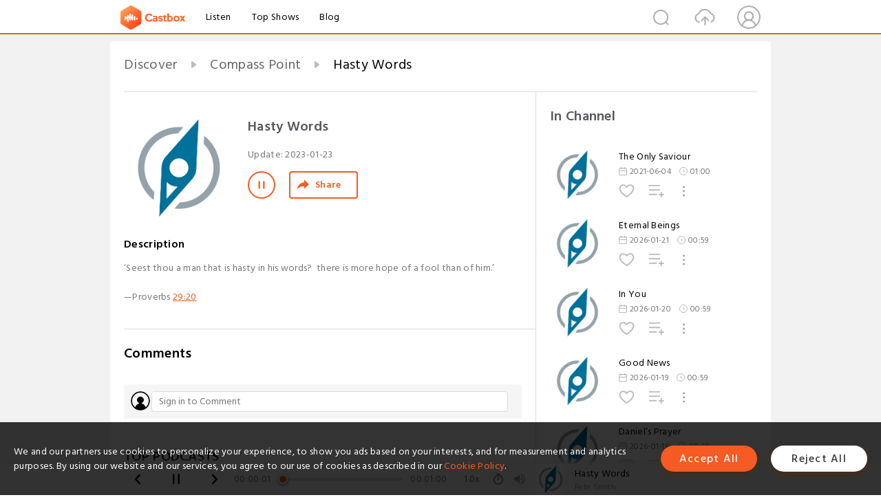

--- FILE ---
content_type: text/html; charset=utf-8
request_url: https://castbox.fm/episode/Hasty-Words-id4194514-id565093716
body_size: 25129
content:
<!DOCTYPE html>
<html lang="en">
<head>
  <meta charset="utf-8">
  <title>Hasty Words</title>
  <link rel="canonical" href="https://castbox.fm/episode/Hasty-Words-id4194514-id565093716" >
  
  <link rel="dns-prefetch" href="https//s3.castbox.fm">
  <link rel="dns-prefetch" href="https//everest.castbox.fm">
  <link rel="dns-prefetch" href="https//data.castbox.fm">
  <meta http-equiv="X-UA-Compatible" content="IE=edge,chrome=1">
  <meta name="viewport" content="width=device-width, initial-scale=1, user-scalable=no" >
  
  <link rel="icon" href="https://s3.castbox.fm/app/castbox/static/images/logo_120.png" type="image/x-icon">
  <meta name="apple-mobile-web-app-title" content="Castbox">
  <meta name="apple-mobile-web-app-capable" content="yes">
  <meta name="twitter:site" content="@CastBox_FM" >
  <meta name="twitter:creator" content="@CastBox_FM">
  <meta name="twitter:domain" content="castbox.fm">
  
      <meta name="twitter:card" content="summary" >
      <meta name="twitter:card" content="player" >
      <meta name="twitter:player" content="https://castbox.fm/app/castbox/player/id4194514/id565093716?v=03" >
      <meta property="twitter:player:height" content="500">
      <meta property="twitter:player:width" content="500">
      <meta name="twitter:player:width" content="500" >
      <meta name="twitter:player:height" content="500" >
      <meta property="og:image:width" content="600" >
      <meta property="og:image:height" content="600" >
      
  <meta property="twitter:title" content="Hasty Words" >
  <meta property="twitter:image" content="https://d3t3ozftmdmh3i.cloudfront.net/production/podcast_uploaded_nologo/15428833/15428833-1622351200043-39d930eac8c3c.jpg" >
  <meta property="twitter:description" content="<p>‘Seest thou a man that is hasty in his words?  there is more hope of a fool than of him.’<br /><br />—Proverbs 29:20</p>" >
  <meta property="al:ios:url" content="castbox://episode/Hasty-Words-id4194514-id565093716" >
  <meta property="al:ios:app_store_id" content="1100218439" >
  <meta property="al:ios:app_name" content="Castbox" >
  <meta property="al:android:url" content="castbox://episode/Hasty-Words-id4194514-id565093716" >
  <meta property="al:android:package" content="fm.castbox.audiobook.radio.podcast" >
  <meta property="al:android:app_name" content="Castbox" >
  <meta property="al:web:url" content="https://castbox.fm/episode/Hasty-Words-id4194514-id565093716" >
  <meta property="fb:app_id" content="1840752496197771" >
  <meta property="og:type" content="article" >
  <meta property="og:site_name" content="Castbox" />
  <meta property="og:url" content="https://castbox.fm/episode/Hasty-Words-id4194514-id565093716" >
  <meta property="og:image" content="https://d3t3ozftmdmh3i.cloudfront.net/production/podcast_uploaded_nologo/15428833/15428833-1622351200043-39d930eac8c3c.jpg" >
  <meta property="og:title" content="Hasty Words" >
  <meta property="og:description" content="<p>‘Seest thou a man that is hasty in his words?  there is more hope of a fool than of him.’<br /><br />—Proverbs 29:20</p>" >
  <meta property="twitter:app:id:iphone" content="1243410543">
  <meta property="twitter:app:id:googleplay" content="fm.castbox.audiobook.radio.podcast">
  <meta name="description" content="<p>‘Seest thou a man that is hasty in his words?  there is more hope of a fool than of him.’<br /><br />—Proverbs 29:20</p>" >
  <meta name="keywords" content="Free iPhone Podcast App, Free Podcast App, Rachel Maddow, Bill Bur Podcast, NPR, WNYC, WBEZ, This American Life, In-audio Search, What is Podcasting, Serial Podcast, On Demand Podcast, Public Radio" >
  <meta name="theme-color" content="rgba(64, 64, 64, 0.9)" />
  <link rel="search" type="application/opensearchdescription+xml" href="https://castbox.fm/opensearch.xml" title="Castbox">
  
  <link href="https://fonts.googleapis.com/css?family=Hind+Siliguri:300,400,500,600" rel="stylesheet"><link rel="stylesheet" type="text/css" href="https://s3.castbox.fm/app/castbox/static/css/slick.min.css" >
  <script type="application/ld+json">
{"@context":"http://schema.org","@type":"BreadcrumbList","itemListElement":[{"@type":"ListItem","position":1,"item":{"@id":"https://castbox.fm/home","name":"Channels","image":"https://s3.castbox.fm/app/castbox/static/images/logo.png"}},{"@type":"ListItem","position":2,"item":{"@id":"https://castbox.fm/channel/Compass-Point-id4194514","name":"Compass%20Point","image":"https://is1-ssl.mzstatic.com/image/thumb/Podcasts115/v4/26/69/04/26690484-d0c3-4d64-960c-2bbe7e2dde05/mza_8634281641799117437.jpg/200x200bb.jpg"}},{"@type":"ListItem","position":3,"item":{"@id":"https://castbox.fm/episode/Hasty-Words-id4194514-id565093716","name":"Hasty%20Words","image":"https://d3t3ozftmdmh3i.cloudfront.net/production/podcast_uploaded_nologo/15428833/15428833-1622351200043-39d930eac8c3c.jpg"}}]}
</script>
  <link rel="manifest" id="pwaLink" href="/api/pwa/manifest.json">
  
  
  <script type='text/javascript'>
    if (document.documentElement.clientWidth <= 720) {
      document.documentElement.style.fontSize = document.documentElement.clientWidth / 7.2 + 'px'
    } else {
      document.documentElement.style.fontSize = '100px'
    }
    window.onloadcallback=function(){}
  </script>
  
  <link data-chunk="global" rel="stylesheet" href="https://s3.castbox.fm/webstatic/css/vendors~global.96c36ed4.chunk.css">
<link data-chunk="global" rel="stylesheet" href="https://s3.castbox.fm/webstatic/css/global.c7478bb9.chunk.css">
<link data-chunk="castbox.main" rel="stylesheet" href="https://s3.castbox.fm/webstatic/css/castbox.main.ed6e5c24.chunk.css">
<link data-chunk="ep" rel="stylesheet" href="https://s3.castbox.fm/webstatic/css/ep.fe499db8.chunk.css">
</head>
<body>
  <div id="root"><div class="castboxGlobal"><div style="width:0;height:0"><audio style="width:100%;height:100%" preload="auto"><source src="https://anchor.fm/s/5c8f1e64/podcast/play/63326681/https%3A%2F%2Fd3ctxlq1ktw2nl.cloudfront.net%2Fstaging%2F2023-0-11%2F5bddd673-a22b-970b-e322-e87f4d9089ad.mp3"/></audio></div><div class="castboxMain"><div class="mainBox"><div id="castboxHeader"><div class="castboxHeaderContainer"><div class="nav-item left navLogo"><a href="/"><img class="logoTextCover" src="https://s3.castbox.fm/webstatic/images/navLogo.c3d5a81b.png"/></a><a class="nav-item link" href="/home">Listen</a><a class="nav-item link" href="/categories/0">Top Shows</a><a class="nav-item link" href="/blog">Blog</a></div><div><div class="nav-item right topUserNav"><div class="userNav right"><div class="userNav-icon"><img class="userNav-img" src="https://s3.castbox.fm/webstatic/images/userIcon.06c408dc.png"/></div></div></div><div class="nav-item right upload"><a href="/creator/upload"><img class="img" src="https://s3.castbox.fm/webstatic/images/upload_icon.521c956a.png"/></a></div><div class="nav-item right search"><img class="img" src="https://s3.castbox.fm/webstatic/images/search_icon.3958760d.png"/></div></div></div></div><div style="padding-bottom:56px;min-height:100vh" id="childrenBox" class="childrenBox"><div class="topCon"></div><div class="topLeftCon"></div><div class="topRightCon"></div><div class="trackPlay clearfix childContent"><div style="text-align:left" class="guru-breadcrumb"><span class="guru-breadcrumb-item"><span style="max-width:40%" class="breadcrumb-text"><a href="/home">Discover</a></span><img class="breadcrumbImage" src="[data-uri]"/></span><span class="guru-breadcrumb-item"><span style="max-width:40%" class="breadcrumb-text"><a href="/channel/Compass-Point-id4194514">Compass Point</a></span><img class="breadcrumbImage" src="[data-uri]"/></span><span class="guru-breadcrumb-item active"><span style="max-width:40%" class="breadcrumb-text">Hasty Words</span></span></div><div class="leftContainer"><div class="trackinfo"><div class="trackinfo-cover" data-episode_id="c1c040dbd0d30e5c2b64224b081b6632f0d04218-09cdbdcdb38d83d3c504641ef3917f7619c1252c"><div style="display:inline-block;height:100%;width:100%;overflow:hidden;border-radius:4px;background-color:#A9B8AD" class="coverImgContainer"><img style="display:inline-block;opacity:1;width:100%;height:100%" src="https://d3t3ozftmdmh3i.cloudfront.net/production/podcast_uploaded_nologo/15428833/15428833-1622351200043-39d930eac8c3c.jpg" class="cover" alt="Hasty Words" title="Hasty Words"/></div></div><div class="trackinfo-titleBox"><h1 title="Hasty Words" class="trackinfo-title"><div id="box-pro-ellipsis-176902849277628" class="box-ellipsis box-ellipsis-lineClamp"><style>#box-pro-ellipsis-176902849277628{-webkit-line-clamp:2;}</style><span>Hasty Words</span></div></h1><div class="trackinfo-con-des"><span class="item">Update: <!-- -->2023-01-23</span><span class="item"></span></div><div class="trackinfo-ctrls"><div class="player_play_btn pause loading " style="display:inline-block;cursor:pointer;margin-right:20px"></div><span><div class="sharePageBtn">Share</div></span></div></div><div class="trackinfo-des-title-wrapper"><p class="trackinfo-des-title ">Description</p></div><div class="trackinfo-des"><span class="box-ellipsis"><div><p>‘Seest thou a man that is hasty in his words?  there is more hope of a fool than of him.’<br /><br />—Proverbs <a onclick="window.onEpTimeChange('29:20'); return false;" href="/episode/Hasty-Words-id4194514-id565093716?&_t=29:20">29:20</a> </p></div></span></div><div class="seeMorebtn seeMorebtn_up"><img class="img" src="[data-uri]"/></div></div><div class="trackPlay-comment"><div id="comments" class="commentList"><div class="commentList-title"><span>Comments<!-- --> </span></div><div class="addComment clearfix"><form class="addCommentForm"><div class="commentInputBox"><input type="text" value="" class="commentInputBox-input" placeholder="Sign in to Comment"/><input type="submit" style="display:none"/></div><div class="userCover"><div style="display:inline-block;height:100%;width:100%;overflow:hidden;border-radius:4px;background-color:#A9B8AD" class="coverImgContainer"><img style="display:inline-block;opacity:1;width:100%;height:100%" src="[data-uri]" class="userCover-img"/></div></div></form></div><div class="commentList-box"><div class="commentListCon"><div></div></div></div></div></div></div><div class="rightContainer"><div class="rightContainer-item"><div class="TrackList"><div class="trackListCon"><div class="clearfix"><div class="trackListCon_title">In Channel</div></div><div class="trackListCon_list" style="height:600px"><div><section class="episodeRow opacityinAnimate"><div class="ep-item isSmall"><div class="ep-item-cover"><a href="/episode/The-Only-Saviour-id4194514-id389051634"><div style="display:inline-block;height:100%;width:100%;overflow:hidden;border-radius:4px;background-color:#A9B8AD" class="coverImgContainer"><img style="display:inline-block;opacity:1;width:100%;height:100%" src="https://d3t3ozftmdmh3i.cloudfront.net/production/podcast_uploaded_nologo/15428833/15428833-1622351200043-39d930eac8c3c.jpg" class="image" alt="The Only Saviour" title="The Only Saviour"/></div></a></div><div class="ep-item-con"><a href="/episode/The-Only-Saviour-id4194514-id389051634"><p title="The Only Saviour" class="ep-item-con-title"><span class="ellipsis" style="display:inline-block">The Only Saviour</span></p></a><p class="ep-item-con-des"><span class="item icon date">2021-06-04</span><span class="item icon time">01:00</span></p><div class="ep-item-con-btns"><p class="btn-item like"></p><span class="btn-item add-2epl"><div class="playlists-modal"><div class="playlists-modal-target"><div class="add-2epl-btn"></div></div></div></span><span class="btn-item add-2epl more-point"><div class="playlists-modal"><div class="playlists-modal-target"><div class="add-2epl-btn epl-more-action"></div></div></div></span></div></div><div class="ep-item-ctrls"><a class="ctrlItem play" href="/episode/The-Only-Saviour-id4194514-id389051634"></a></div></div><div class="audiobox"></div></section><section class="episodeRow opacityinAnimate"><div class="ep-item isSmall"><div class="ep-item-cover"><a href="/episode/Eternal-Beings-id4194514-id895499181"><div style="display:inline-block;height:100%;width:100%;overflow:hidden;border-radius:4px;background-color:#A9B8AD" class="coverImgContainer"><img style="display:inline-block;opacity:1;width:100%;height:100%" src="https://d3t3ozftmdmh3i.cloudfront.net/production/podcast_uploaded_nologo/15428833/15428833-1622351200043-39d930eac8c3c.jpg" class="image" alt="Eternal Beings" title="Eternal Beings"/></div></a></div><div class="ep-item-con"><a href="/episode/Eternal-Beings-id4194514-id895499181"><p title="Eternal Beings" class="ep-item-con-title"><span class="ellipsis" style="display:inline-block">Eternal Beings</span></p></a><p class="ep-item-con-des"><span class="item icon date">2026-01-21</span><span class="item icon time">00:59</span></p><div class="ep-item-con-btns"><p class="btn-item like"></p><span class="btn-item add-2epl"><div class="playlists-modal"><div class="playlists-modal-target"><div class="add-2epl-btn"></div></div></div></span><span class="btn-item add-2epl more-point"><div class="playlists-modal"><div class="playlists-modal-target"><div class="add-2epl-btn epl-more-action"></div></div></div></span></div></div><div class="ep-item-ctrls"><a class="ctrlItem play" href="/episode/Eternal-Beings-id4194514-id895499181"></a></div></div><div class="audiobox"></div></section><section class="episodeRow opacityinAnimate"><div class="ep-item isSmall"><div class="ep-item-cover"><a href="/episode/In-You-id4194514-id895256554"><div style="display:inline-block;height:100%;width:100%;overflow:hidden;border-radius:4px;background-color:#A9B8AD" class="coverImgContainer"><img style="display:inline-block;opacity:1;width:100%;height:100%" src="https://d3t3ozftmdmh3i.cloudfront.net/production/podcast_uploaded_nologo/15428833/15428833-1622351200043-39d930eac8c3c.jpg" class="image" alt="In You" title="In You"/></div></a></div><div class="ep-item-con"><a href="/episode/In-You-id4194514-id895256554"><p title="In You" class="ep-item-con-title"><span class="ellipsis" style="display:inline-block">In You</span></p></a><p class="ep-item-con-des"><span class="item icon date">2026-01-20</span><span class="item icon time">00:59</span></p><div class="ep-item-con-btns"><p class="btn-item like"></p><span class="btn-item add-2epl"><div class="playlists-modal"><div class="playlists-modal-target"><div class="add-2epl-btn"></div></div></div></span><span class="btn-item add-2epl more-point"><div class="playlists-modal"><div class="playlists-modal-target"><div class="add-2epl-btn epl-more-action"></div></div></div></span></div></div><div class="ep-item-ctrls"><a class="ctrlItem play" href="/episode/In-You-id4194514-id895256554"></a></div></div><div class="audiobox"></div></section><section class="episodeRow opacityinAnimate"><div class="ep-item isSmall"><div class="ep-item-cover"><a href="/episode/Good-News-id4194514-id894890681"><div style="display:inline-block;height:100%;width:100%;overflow:hidden;border-radius:4px;background-color:#A9B8AD" class="coverImgContainer"><img style="display:inline-block;opacity:1;width:100%;height:100%" src="https://d3t3ozftmdmh3i.cloudfront.net/production/podcast_uploaded_nologo/15428833/15428833-1622351200043-39d930eac8c3c.jpg" class="image" alt="Good News" title="Good News"/></div></a></div><div class="ep-item-con"><a href="/episode/Good-News-id4194514-id894890681"><p title="Good News" class="ep-item-con-title"><span class="ellipsis" style="display:inline-block">Good News</span></p></a><p class="ep-item-con-des"><span class="item icon date">2026-01-19</span><span class="item icon time">00:59</span></p><div class="ep-item-con-btns"><p class="btn-item like"></p><span class="btn-item add-2epl"><div class="playlists-modal"><div class="playlists-modal-target"><div class="add-2epl-btn"></div></div></div></span><span class="btn-item add-2epl more-point"><div class="playlists-modal"><div class="playlists-modal-target"><div class="add-2epl-btn epl-more-action"></div></div></div></span></div></div><div class="ep-item-ctrls"><a class="ctrlItem play" href="/episode/Good-News-id4194514-id894890681"></a></div></div><div class="audiobox"></div></section><section class="episodeRow opacityinAnimate"><div class="ep-item isSmall"><div class="ep-item-cover"><a href="/episode/Daniel’s-Prayer-id4194514-id894728761"><div style="display:inline-block;height:100%;width:100%;overflow:hidden;border-radius:4px;background-color:#A9B8AD" class="coverImgContainer"><img style="display:inline-block;opacity:1;width:100%;height:100%" src="https://d3t3ozftmdmh3i.cloudfront.net/production/podcast_uploaded_nologo/15428833/15428833-1622351200043-39d930eac8c3c.jpg" class="image" alt="Daniel’s Prayer" title="Daniel’s Prayer"/></div></a></div><div class="ep-item-con"><a href="/episode/Daniel’s-Prayer-id4194514-id894728761"><p title="Daniel’s Prayer" class="ep-item-con-title"><span class="ellipsis" style="display:inline-block">Daniel’s Prayer</span></p></a><p class="ep-item-con-des"><span class="item icon date">2026-01-18</span><span class="item icon time">00:59</span></p><div class="ep-item-con-btns"><p class="btn-item like"></p><span class="btn-item add-2epl"><div class="playlists-modal"><div class="playlists-modal-target"><div class="add-2epl-btn"></div></div></div></span><span class="btn-item add-2epl more-point"><div class="playlists-modal"><div class="playlists-modal-target"><div class="add-2epl-btn epl-more-action"></div></div></div></span></div></div><div class="ep-item-ctrls"><a class="ctrlItem play" href="/episode/Daniel’s-Prayer-id4194514-id894728761"></a></div></div><div class="audiobox"></div></section><section class="episodeRow opacityinAnimate"><div class="ep-item isSmall"><div class="ep-item-cover"><a href="/episode/How’s-Our-Walk--id4194514-id894498338"><div style="display:inline-block;height:100%;width:100%;overflow:hidden;border-radius:4px;background-color:#A9B8AD" class="coverImgContainer"><img style="display:inline-block;opacity:1;width:100%;height:100%" src="https://d3t3ozftmdmh3i.cloudfront.net/production/podcast_uploaded_nologo/15428833/15428833-1622351200043-39d930eac8c3c.jpg" class="image" alt="How’s Our Walk?" title="How’s Our Walk?"/></div></a></div><div class="ep-item-con"><a href="/episode/How’s-Our-Walk--id4194514-id894498338"><p title="How’s Our Walk?" class="ep-item-con-title"><span class="ellipsis" style="display:inline-block">How’s Our Walk?</span></p></a><p class="ep-item-con-des"><span class="item icon date">2026-01-17</span><span class="item icon time">00:59</span></p><div class="ep-item-con-btns"><p class="btn-item like"></p><span class="btn-item add-2epl"><div class="playlists-modal"><div class="playlists-modal-target"><div class="add-2epl-btn"></div></div></div></span><span class="btn-item add-2epl more-point"><div class="playlists-modal"><div class="playlists-modal-target"><div class="add-2epl-btn epl-more-action"></div></div></div></span></div></div><div class="ep-item-ctrls"><a class="ctrlItem play" href="/episode/How’s-Our-Walk--id4194514-id894498338"></a></div></div><div class="audiobox"></div></section><section class="episodeRow opacityinAnimate"><div class="ep-item isSmall"><div class="ep-item-cover"><a href="/episode/The-Second-Coming-(Repeat)-id4194514-id894117441"><div style="display:inline-block;height:100%;width:100%;overflow:hidden;border-radius:4px;background-color:#A9B8AD" class="coverImgContainer"><img style="display:inline-block;opacity:1;width:100%;height:100%" src="https://d3t3ozftmdmh3i.cloudfront.net/production/podcast_uploaded_nologo/15428833/15428833-1622351200043-39d930eac8c3c.jpg" class="image" alt="The Second Coming (Repeat)" title="The Second Coming (Repeat)"/></div></a></div><div class="ep-item-con"><a href="/episode/The-Second-Coming-(Repeat)-id4194514-id894117441"><p title="The Second Coming (Repeat)" class="ep-item-con-title"><span class="ellipsis" style="display:inline-block">The Second Coming (Repeat)</span></p></a><p class="ep-item-con-des"><span class="item icon date">2026-01-16</span><span class="item icon time">01:00</span></p><div class="ep-item-con-btns"><p class="btn-item like"></p><span class="btn-item add-2epl"><div class="playlists-modal"><div class="playlists-modal-target"><div class="add-2epl-btn"></div></div></div></span><span class="btn-item add-2epl more-point"><div class="playlists-modal"><div class="playlists-modal-target"><div class="add-2epl-btn epl-more-action"></div></div></div></span></div></div><div class="ep-item-ctrls"><a class="ctrlItem play" href="/episode/The-Second-Coming-(Repeat)-id4194514-id894117441"></a></div></div><div class="audiobox"></div></section><section class="episodeRow opacityinAnimate"><div class="ep-item isSmall"><div class="ep-item-cover"><a href="/episode/The-Scoffers-id4194514-id894117440"><div style="display:inline-block;height:100%;width:100%;overflow:hidden;border-radius:4px;background-color:#A9B8AD" class="coverImgContainer"><img style="display:inline-block;opacity:1;width:100%;height:100%" src="https://d3t3ozftmdmh3i.cloudfront.net/production/podcast_uploaded_nologo/15428833/15428833-1622351200043-39d930eac8c3c.jpg" class="image" alt="The Scoffers" title="The Scoffers"/></div></a></div><div class="ep-item-con"><a href="/episode/The-Scoffers-id4194514-id894117440"><p title="The Scoffers" class="ep-item-con-title"><span class="ellipsis" style="display:inline-block">The Scoffers</span></p></a><p class="ep-item-con-des"><span class="item icon date">2026-01-16</span><span class="item icon time">00:59</span></p><div class="ep-item-con-btns"><p class="btn-item like"></p><span class="btn-item add-2epl"><div class="playlists-modal"><div class="playlists-modal-target"><div class="add-2epl-btn"></div></div></div></span><span class="btn-item add-2epl more-point"><div class="playlists-modal"><div class="playlists-modal-target"><div class="add-2epl-btn epl-more-action"></div></div></div></span></div></div><div class="ep-item-ctrls"><a class="ctrlItem play" href="/episode/The-Scoffers-id4194514-id894117440"></a></div></div><div class="audiobox"></div></section><section class="episodeRow opacityinAnimate"><div class="ep-item isSmall"><div class="ep-item-cover"><a href="/episode/Our-Lord’s-First-MIracle-id4194514-id893658387"><div style="display:inline-block;height:100%;width:100%;overflow:hidden;border-radius:4px;background-color:#A9B8AD" class="coverImgContainer"><img style="display:inline-block;opacity:1;width:100%;height:100%" src="https://d3t3ozftmdmh3i.cloudfront.net/production/podcast_uploaded_nologo/15428833/15428833-1622351200043-39d930eac8c3c.jpg" class="image" alt="Our Lord’s First MIracle" title="Our Lord’s First MIracle"/></div></a></div><div class="ep-item-con"><a href="/episode/Our-Lord’s-First-MIracle-id4194514-id893658387"><p title="Our Lord’s First MIracle" class="ep-item-con-title"><span class="ellipsis" style="display:inline-block">Our Lord’s First MIracle</span></p></a><p class="ep-item-con-des"><span class="item icon date">2026-01-15</span><span class="item icon time">00:59</span></p><div class="ep-item-con-btns"><p class="btn-item like"></p><span class="btn-item add-2epl"><div class="playlists-modal"><div class="playlists-modal-target"><div class="add-2epl-btn"></div></div></div></span><span class="btn-item add-2epl more-point"><div class="playlists-modal"><div class="playlists-modal-target"><div class="add-2epl-btn epl-more-action"></div></div></div></span></div></div><div class="ep-item-ctrls"><a class="ctrlItem play" href="/episode/Our-Lord’s-First-MIracle-id4194514-id893658387"></a></div></div><div class="audiobox"></div></section><section class="episodeRow opacityinAnimate"><div class="ep-item isSmall"><div class="ep-item-cover"><a href="/episode/God’s-Call-id4194514-id893341632"><div style="display:inline-block;height:100%;width:100%;overflow:hidden;border-radius:4px;background-color:#A9B8AD" class="coverImgContainer"><img style="display:inline-block;opacity:1;width:100%;height:100%" src="https://d3t3ozftmdmh3i.cloudfront.net/production/podcast_uploaded_nologo/15428833/15428833-1622351200043-39d930eac8c3c.jpg" class="image" alt="God’s Call" title="God’s Call"/></div></a></div><div class="ep-item-con"><a href="/episode/God’s-Call-id4194514-id893341632"><p title="God’s Call" class="ep-item-con-title"><span class="ellipsis" style="display:inline-block">God’s Call</span></p></a><p class="ep-item-con-des"><span class="item icon date">2026-01-14</span><span class="item icon time">00:59</span></p><div class="ep-item-con-btns"><p class="btn-item like"></p><span class="btn-item add-2epl"><div class="playlists-modal"><div class="playlists-modal-target"><div class="add-2epl-btn"></div></div></div></span><span class="btn-item add-2epl more-point"><div class="playlists-modal"><div class="playlists-modal-target"><div class="add-2epl-btn epl-more-action"></div></div></div></span></div></div><div class="ep-item-ctrls"><a class="ctrlItem play" href="/episode/God’s-Call-id4194514-id893341632"></a></div></div><div class="audiobox"></div></section><section class="episodeRow opacityinAnimate"><div class="ep-item isSmall"><div class="ep-item-cover"><a href="/episode/Hope-Guaranteed-id4194514-id892864060"><div style="display:inline-block;height:100%;width:100%;overflow:hidden;border-radius:4px;background-color:#A9B8AD" class="coverImgContainer"><img style="display:inline-block;opacity:1;width:100%;height:100%" src="https://d3t3ozftmdmh3i.cloudfront.net/production/podcast_uploaded_nologo/15428833/15428833-1622351200043-39d930eac8c3c.jpg" class="image" alt="Hope Guaranteed" title="Hope Guaranteed"/></div></a></div><div class="ep-item-con"><a href="/episode/Hope-Guaranteed-id4194514-id892864060"><p title="Hope Guaranteed" class="ep-item-con-title"><span class="ellipsis" style="display:inline-block">Hope Guaranteed</span></p></a><p class="ep-item-con-des"><span class="item icon date">2026-01-13</span><span class="item icon time">00:59</span></p><div class="ep-item-con-btns"><p class="btn-item like"></p><span class="btn-item add-2epl"><div class="playlists-modal"><div class="playlists-modal-target"><div class="add-2epl-btn"></div></div></div></span><span class="btn-item add-2epl more-point"><div class="playlists-modal"><div class="playlists-modal-target"><div class="add-2epl-btn epl-more-action"></div></div></div></span></div></div><div class="ep-item-ctrls"><a class="ctrlItem play" href="/episode/Hope-Guaranteed-id4194514-id892864060"></a></div></div><div class="audiobox"></div></section><section class="episodeRow opacityinAnimate"><div class="ep-item isSmall"><div class="ep-item-cover"><a href="/episode/His-Sheep-id4194514-id892699134"><div style="display:inline-block;height:100%;width:100%;overflow:hidden;border-radius:4px;background-color:#A9B8AD" class="coverImgContainer"><img style="display:inline-block;opacity:1;width:100%;height:100%" src="https://d3t3ozftmdmh3i.cloudfront.net/production/podcast_uploaded_nologo/15428833/15428833-1622351200043-39d930eac8c3c.jpg" class="image" alt="His Sheep" title="His Sheep"/></div></a></div><div class="ep-item-con"><a href="/episode/His-Sheep-id4194514-id892699134"><p title="His Sheep" class="ep-item-con-title"><span class="ellipsis" style="display:inline-block">His Sheep</span></p></a><p class="ep-item-con-des"><span class="item icon date">2026-01-12</span><span class="item icon time">00:59</span></p><div class="ep-item-con-btns"><p class="btn-item like"></p><span class="btn-item add-2epl"><div class="playlists-modal"><div class="playlists-modal-target"><div class="add-2epl-btn"></div></div></div></span><span class="btn-item add-2epl more-point"><div class="playlists-modal"><div class="playlists-modal-target"><div class="add-2epl-btn epl-more-action"></div></div></div></span></div></div><div class="ep-item-ctrls"><a class="ctrlItem play" href="/episode/His-Sheep-id4194514-id892699134"></a></div></div><div class="audiobox"></div></section><section class="episodeRow opacityinAnimate"><div class="ep-item isSmall"><div class="ep-item-cover"><a href="/episode/Happy-in-the-Lord-id4194514-id892352152"><div style="display:inline-block;height:100%;width:100%;overflow:hidden;border-radius:4px;background-color:#A9B8AD" class="coverImgContainer"><img style="display:inline-block;opacity:1;width:100%;height:100%" src="https://d3t3ozftmdmh3i.cloudfront.net/production/podcast_uploaded_nologo/15428833/15428833-1622351200043-39d930eac8c3c.jpg" class="image" alt="Happy in the Lord" title="Happy in the Lord"/></div></a></div><div class="ep-item-con"><a href="/episode/Happy-in-the-Lord-id4194514-id892352152"><p title="Happy in the Lord" class="ep-item-con-title"><span class="ellipsis" style="display:inline-block">Happy in the Lord</span></p></a><p class="ep-item-con-des"><span class="item icon date">2026-01-11</span><span class="item icon time">00:59</span></p><div class="ep-item-con-btns"><p class="btn-item like"></p><span class="btn-item add-2epl"><div class="playlists-modal"><div class="playlists-modal-target"><div class="add-2epl-btn"></div></div></div></span><span class="btn-item add-2epl more-point"><div class="playlists-modal"><div class="playlists-modal-target"><div class="add-2epl-btn epl-more-action"></div></div></div></span></div></div><div class="ep-item-ctrls"><a class="ctrlItem play" href="/episode/Happy-in-the-Lord-id4194514-id892352152"></a></div></div><div class="audiobox"></div></section><section class="episodeRow opacityinAnimate"><div class="ep-item isSmall"><div class="ep-item-cover"><a href="/episode/What-He-Bore-(Repeat)-id4194514-id893180392"><div style="display:inline-block;height:100%;width:100%;overflow:hidden;border-radius:4px;background-color:#A9B8AD" class="coverImgContainer"><img style="display:inline-block;opacity:1;width:100%;height:100%" src="https://d3t3ozftmdmh3i.cloudfront.net/production/podcast_uploaded_nologo/15428833/15428833-1622351200043-39d930eac8c3c.jpg" class="image" alt="What He Bore (Repeat)" title="What He Bore (Repeat)"/></div></a></div><div class="ep-item-con"><a href="/episode/What-He-Bore-(Repeat)-id4194514-id893180392"><p title="What He Bore (Repeat)" class="ep-item-con-title"><span class="ellipsis" style="display:inline-block">What He Bore (Repeat)</span></p></a><p class="ep-item-con-des"><span class="item icon date">2026-01-10</span><span class="item icon time">01:00</span></p><div class="ep-item-con-btns"><p class="btn-item like"></p><span class="btn-item add-2epl"><div class="playlists-modal"><div class="playlists-modal-target"><div class="add-2epl-btn"></div></div></div></span><span class="btn-item add-2epl more-point"><div class="playlists-modal"><div class="playlists-modal-target"><div class="add-2epl-btn epl-more-action"></div></div></div></span></div></div><div class="ep-item-ctrls"><a class="ctrlItem play" href="/episode/What-He-Bore-(Repeat)-id4194514-id893180392"></a></div></div><div class="audiobox"></div></section><section class="episodeRow opacityinAnimate"><div class="ep-item isSmall"><div class="ep-item-cover"><a href="/episode/The-Fireplace-Lesson-(Repeat)-id4194514-id893180391"><div style="display:inline-block;height:100%;width:100%;overflow:hidden;border-radius:4px;background-color:#A9B8AD" class="coverImgContainer"><img style="display:inline-block;opacity:1;width:100%;height:100%" src="https://d3t3ozftmdmh3i.cloudfront.net/production/podcast_uploaded_nologo/15428833/15428833-1622351200043-39d930eac8c3c.jpg" class="image" alt="The Fireplace Lesson (Repeat)" title="The Fireplace Lesson (Repeat)"/></div></a></div><div class="ep-item-con"><a href="/episode/The-Fireplace-Lesson-(Repeat)-id4194514-id893180391"><p title="The Fireplace Lesson (Repeat)" class="ep-item-con-title"><span class="ellipsis" style="display:inline-block">The Fireplace Lesson (Repeat)</span></p></a><p class="ep-item-con-des"><span class="item icon date">2026-01-08</span><span class="item icon time">01:00</span></p><div class="ep-item-con-btns"><p class="btn-item like"></p><span class="btn-item add-2epl"><div class="playlists-modal"><div class="playlists-modal-target"><div class="add-2epl-btn"></div></div></div></span><span class="btn-item add-2epl more-point"><div class="playlists-modal"><div class="playlists-modal-target"><div class="add-2epl-btn epl-more-action"></div></div></div></span></div></div><div class="ep-item-ctrls"><a class="ctrlItem play" href="/episode/The-Fireplace-Lesson-(Repeat)-id4194514-id893180391"></a></div></div><div class="audiobox"></div></section><section class="episodeRow opacityinAnimate"><div class="ep-item isSmall"><div class="ep-item-cover"><a href="/episode/The-Way-of-the-Cross-(Repeat)-id4194514-id893180390"><div style="display:inline-block;height:100%;width:100%;overflow:hidden;border-radius:4px;background-color:#A9B8AD" class="coverImgContainer"><img style="display:inline-block;opacity:1;width:100%;height:100%" src="https://d3t3ozftmdmh3i.cloudfront.net/production/podcast_uploaded_nologo/15428833/15428833-1622351200043-39d930eac8c3c.jpg" class="image" alt="The Way of the Cross (Repeat)" title="The Way of the Cross (Repeat)"/></div></a></div><div class="ep-item-con"><a href="/episode/The-Way-of-the-Cross-(Repeat)-id4194514-id893180390"><p title="The Way of the Cross (Repeat)" class="ep-item-con-title"><span class="ellipsis" style="display:inline-block">The Way of the Cross (Repeat)</span></p></a><p class="ep-item-con-des"><span class="item icon date">2026-01-07</span><span class="item icon time">01:00</span></p><div class="ep-item-con-btns"><p class="btn-item like"></p><span class="btn-item add-2epl"><div class="playlists-modal"><div class="playlists-modal-target"><div class="add-2epl-btn"></div></div></div></span><span class="btn-item add-2epl more-point"><div class="playlists-modal"><div class="playlists-modal-target"><div class="add-2epl-btn epl-more-action"></div></div></div></span></div></div><div class="ep-item-ctrls"><a class="ctrlItem play" href="/episode/The-Way-of-the-Cross-(Repeat)-id4194514-id893180390"></a></div></div><div class="audiobox"></div></section><section class="episodeRow opacityinAnimate"><div class="ep-item isSmall"><div class="ep-item-cover"><a href="/episode/God’s-Strength-(Repeat)-id4194514-id893180389"><div style="display:inline-block;height:100%;width:100%;overflow:hidden;border-radius:4px;background-color:#A9B8AD" class="coverImgContainer"><img style="display:inline-block;opacity:1;width:100%;height:100%" src="https://d3t3ozftmdmh3i.cloudfront.net/production/podcast_uploaded_nologo/15428833/15428833-1622351200043-39d930eac8c3c.jpg" class="image" alt="God’s Strength (Repeat)" title="God’s Strength (Repeat)"/></div></a></div><div class="ep-item-con"><a href="/episode/God’s-Strength-(Repeat)-id4194514-id893180389"><p title="God’s Strength (Repeat)" class="ep-item-con-title"><span class="ellipsis" style="display:inline-block">God’s Strength (Repeat)</span></p></a><p class="ep-item-con-des"><span class="item icon date">2026-01-06</span><span class="item icon time">00:59</span></p><div class="ep-item-con-btns"><p class="btn-item like"></p><span class="btn-item add-2epl"><div class="playlists-modal"><div class="playlists-modal-target"><div class="add-2epl-btn"></div></div></div></span><span class="btn-item add-2epl more-point"><div class="playlists-modal"><div class="playlists-modal-target"><div class="add-2epl-btn epl-more-action"></div></div></div></span></div></div><div class="ep-item-ctrls"><a class="ctrlItem play" href="/episode/God’s-Strength-(Repeat)-id4194514-id893180389"></a></div></div><div class="audiobox"></div></section><section class="episodeRow opacityinAnimate"><div class="ep-item isSmall"><div class="ep-item-cover"><a href="/episode/X-Rays-(Repeat)-id4194514-id893180388"><div style="display:inline-block;height:100%;width:100%;overflow:hidden;border-radius:4px;background-color:#A9B8AD" class="coverImgContainer"><img style="display:inline-block;opacity:1;width:100%;height:100%" src="https://d3t3ozftmdmh3i.cloudfront.net/production/podcast_uploaded_nologo/15428833/15428833-1622351200043-39d930eac8c3c.jpg" class="image" alt="X-Rays (Repeat)" title="X-Rays (Repeat)"/></div></a></div><div class="ep-item-con"><a href="/episode/X-Rays-(Repeat)-id4194514-id893180388"><p title="X-Rays (Repeat)" class="ep-item-con-title"><span class="ellipsis" style="display:inline-block">X-Rays (Repeat)</span></p></a><p class="ep-item-con-des"><span class="item icon date">2026-01-05</span><span class="item icon time">01:00</span></p><div class="ep-item-con-btns"><p class="btn-item like"></p><span class="btn-item add-2epl"><div class="playlists-modal"><div class="playlists-modal-target"><div class="add-2epl-btn"></div></div></div></span><span class="btn-item add-2epl more-point"><div class="playlists-modal"><div class="playlists-modal-target"><div class="add-2epl-btn epl-more-action"></div></div></div></span></div></div><div class="ep-item-ctrls"><a class="ctrlItem play" href="/episode/X-Rays-(Repeat)-id4194514-id893180388"></a></div></div><div class="audiobox"></div></section><section class="episodeRow opacityinAnimate"><div class="ep-item isSmall"><div class="ep-item-cover"><a href="/episode/Your-Salvation-(Repeat)-id4194514-id893180386"><div style="display:inline-block;height:100%;width:100%;overflow:hidden;border-radius:4px;background-color:#A9B8AD" class="coverImgContainer"><img style="display:inline-block;opacity:1;width:100%;height:100%" src="https://d3t3ozftmdmh3i.cloudfront.net/production/podcast_uploaded_nologo/15428833/15428833-1622351200043-39d930eac8c3c.jpg" class="image" alt="Your Salvation (Repeat)" title="Your Salvation (Repeat)"/></div></a></div><div class="ep-item-con"><a href="/episode/Your-Salvation-(Repeat)-id4194514-id893180386"><p title="Your Salvation (Repeat)" class="ep-item-con-title"><span class="ellipsis" style="display:inline-block">Your Salvation (Repeat)</span></p></a><p class="ep-item-con-des"><span class="item icon date">2026-01-04</span><span class="item icon time">01:00</span></p><div class="ep-item-con-btns"><p class="btn-item like"></p><span class="btn-item add-2epl"><div class="playlists-modal"><div class="playlists-modal-target"><div class="add-2epl-btn"></div></div></div></span><span class="btn-item add-2epl more-point"><div class="playlists-modal"><div class="playlists-modal-target"><div class="add-2epl-btn epl-more-action"></div></div></div></span></div></div><div class="ep-item-ctrls"><a class="ctrlItem play" href="/episode/Your-Salvation-(Repeat)-id4194514-id893180386"></a></div></div><div class="audiobox"></div></section><section class="episodeRow opacityinAnimate"><div class="ep-item isSmall"><div class="ep-item-cover"><a href="/episode/Your-God-id4194514-id888865349"><div style="display:inline-block;height:100%;width:100%;overflow:hidden;border-radius:4px;background-color:#A9B8AD" class="coverImgContainer"><img style="display:inline-block;opacity:1;width:100%;height:100%" src="https://d3t3ozftmdmh3i.cloudfront.net/production/podcast_uploaded_nologo/15428833/15428833-1622351200043-39d930eac8c3c.jpg" class="image" alt="Your God" title="Your God"/></div></a></div><div class="ep-item-con"><a href="/episode/Your-God-id4194514-id888865349"><p title="Your God" class="ep-item-con-title"><span class="ellipsis" style="display:inline-block">Your God</span></p></a><p class="ep-item-con-des"><span class="item icon date">2026-01-03</span><span class="item icon time">00:59</span></p><div class="ep-item-con-btns"><p class="btn-item like"></p><span class="btn-item add-2epl"><div class="playlists-modal"><div class="playlists-modal-target"><div class="add-2epl-btn"></div></div></div></span><span class="btn-item add-2epl more-point"><div class="playlists-modal"><div class="playlists-modal-target"><div class="add-2epl-btn epl-more-action"></div></div></div></span></div></div><div class="ep-item-ctrls"><a class="ctrlItem play" href="/episode/Your-God-id4194514-id888865349"></a></div></div><div class="audiobox"></div></section><div style="text-align:center" id="LoadInline"><img style="width:.84rem;max-width:64px;height:.84rem;max-height:64px" src="[data-uri]" alt="loading"/></div></div></div></div></div></div><div class="rightContainer-item adBanner fadeInUp animated"><div style="display:none"></div></div><div class="footer-wrapper "><div class="rightContainer-item downloadPlay"><div class="downloadPlay-title-empty"></div><div class="downloadPlay-item clearfix google"><div class="link"><a target="_black" href="https://play.google.com/store/apps/details?id=fm.castbox.audiobook.radio.podcast&amp;referrer=utm_source%3Dcastbox_web%26utm_medium%3Dlink%26utm_campaign%3Dweb_right_bar%26utm_content%3D"><img style="width:100%" class="store" src="https://s3.castbox.fm/fa/00/5a/19fd024f1fa0d92ce80cd72cfe.png" alt="Google Play" title="Google Play"/></a></div><div class="text">Download from Google Play</div></div><div class="downloadPlay-item clearfix google"><div class="link"><a target="_black" href="https://itunes.apple.com/app/castbox-radio/id1243410543?pt=118301901&amp;mt=8&amp;ct=web_right_bar"><img style="width:100%" class="store" src="https://s3.castbox.fm/8a/81/60/605a1c40698998c6ff2ba624ea.png" alt="Castbox" title="App Store"/></a></div><div class="text">Download from App Store</div></div></div><div class="rightFooter rightContainer-item clearfix"><ul class="footerLinks"><li class="footerLinks-item"><a href="https://helpcenter.castbox.fm/portal/kb">FAQs</a></li></ul><div class="footerCounrtySel"><div><div class="footer_select_country"><img class="countryCover" src="/app/castbox/static/images/flags/us.svg" alt="us"/><span class="countryName">United States</span></div></div></div></div></div></div></div></div><div class="mainBoxFooter"><div class="castboxFooterBar"><div class="footemain"><div class="PlayControl"><span class="back icon"></span><span class="playBtn icon pause loading"></span><span class="forward icon"></span></div><div class="sticker"><div class="player-stick"><div class="current-time">00:00</div><div class="player-stick-coat"><div class="PlayerStickBar"><div style="left:0%" class="circleBar"></div><div style="width:0%" class="playerStick"></div></div></div><div class="duration">00:00</div></div></div><div class="playbackRate"><div class="playbackRate-value">x</div><div class="playbackRate-list hide"><p class="playbackRate-list-item">0.5<!-- -->x</p><p class="playbackRate-list-item">0.8<!-- -->x</p><p class="playbackRate-list-item">1.0<!-- -->x</p><p class="playbackRate-list-item">1.25<!-- -->x</p><p class="playbackRate-list-item">1.5<!-- -->x</p><p class="playbackRate-list-item">2.0<!-- -->x</p><p class="playbackRate-list-item">3.0<!-- -->x</p></div></div><div class="playbackRate timing icon"><div class="playbackRate-value"><img src="[data-uri]"/></div><div class="playbackRate-list hide"><p class="playbackRate-list-title">Sleep Timer</p><p class="playbackRate-list-item">Off</p><p class="playbackRate-list-item">End of Episode</p><p class="playbackRate-list-item">5 Minutes</p><p class="playbackRate-list-item">10 Minutes</p><p class="playbackRate-list-item">15 Minutes</p><p class="playbackRate-list-item">30 Minutes</p><p class="playbackRate-list-item">45 Minutes</p><p class="playbackRate-list-item">60 Minutes</p><p class="playbackRate-list-item">120 Minutes</p></div></div><div class="volumeCtrl"><img class="volumeCtrl-img" src="https://s3.castbox.fm/webstatic/images/volume.86474be8.png"/><div style="height:0;padding:0;border:0;overflow:hidden" class="volumeCtrl-sliderCon"></div></div><div class="footerFeed"><div class="leftImg"><a href="/episode/Hasty-Words-id4194514-id565093716"><div style="display:inline-block;height:100%;width:100%;overflow:hidden;border-radius:4px;background-color:#A9B8AD" class="coverImgContainer"><img style="display:inline-block;opacity:1;width:100%;height:100%" src="https://d3t3ozftmdmh3i.cloudfront.net/production/podcast_uploaded_nologo/15428833/15428833-1622351200043-39d930eac8c3c.jpg" alt="Hasty Words" title="Hasty Words"/></div></a></div><div class="rightText"><h1 class="title ellipsis">Hasty Words</h1><h1 class="author ellipsis">Pete Smith</h1></div></div></div></div></div></div></div><div class="Toastify"></div></div></div>
  <script>
    window.__INITIAL_STATE__ = "%7B%22ch%22%3A%7B%22chInfo%22%3A%7B%22uid%22%3A%22d0587c94ffe348c8b04a4812ae7f8ddb%22%2C%22episode_count%22%3A1739%2C%22x_play_base%22%3A0%2C%22stat_cover_ext_color%22%3Atrue%2C%22keywords%22%3A%5B%22Religion%20%26%20Spirituality%22%2C%22Christianity%22%5D%2C%22cover_ext_color%22%3A%22-16748392%22%2C%22mongo_id%22%3A%2260b5bf434fdc0c7b41fdf926%22%2C%22show_id%22%3A%2260b5bf434fdc0c7b41fdf926%22%2C%22copyright%22%3A%22Pete%20Smith%22%2C%22author%22%3A%22Pete%20Smith%22%2C%22is_key_channel%22%3Atrue%2C%22audiobook_categories%22%3A%5B%5D%2C%22user_info%22%3A%7B%22suid%22%3A22421778%2C%22picture_url%22%3Anull%2C%22email%22%3A%22cp%40andrewrodgers.com%22%2C%22name%22%3A%22Compass%20Point%22%2C%22uid%22%3A%22d0587c94ffe348c8b04a4812ae7f8ddb%22%7D%2C%22comment_count%22%3A0%2C%22website%22%3A%22https%3A%2F%2Fcompasspoint.live%22%2C%22rss_url%22%3A%22https%3A%2F%2Fanchor.fm%2Fs%2F5c8f1e64%2Fpodcast%2Frss%22%2C%22description%22%3A%22Daily%20Direction%20from%20God's%20Word.%22%2C%22tags%22%3A%5B%22evst-user-add%22%2C%22evst-review-passed%22%2C%22from-itunes%22%5D%2C%22editable%22%3Atrue%2C%22play_count%22%3A854%2C%22link%22%3A%22https%3A%2F%2Fcompasspoint.live%22%2C%22twitter_names%22%3A%5B%22compass_point%22%5D%2C%22categories%22%3A%5B10083%2C10085%2C10011%5D%2C%22x_subs_base%22%3A0%2C%22small_cover_url%22%3A%22https%3A%2F%2Fis1-ssl.mzstatic.com%2Fimage%2Fthumb%2FPodcasts115%2Fv4%2F26%2F69%2F04%2F26690484-d0c3-4d64-960c-2bbe7e2dde05%2Fmza_8634281641799117437.jpg%2F200x200bb.jpg%22%2C%22big_cover_url%22%3A%22https%3A%2F%2Fis1-ssl.mzstatic.com%2Fimage%2Fthumb%2FPodcasts115%2Fv4%2F26%2F69%2F04%2F26690484-d0c3-4d64-960c-2bbe7e2dde05%2Fmza_8634281641799117437.jpg%2F600x600bb.jpg%22%2C%22language%22%3A%22en%22%2C%22cid%22%3A4194514%2C%22latest_eid%22%3A895256554%2C%22release_date%22%3A%222026-01-21T17%3A03%3A05Z%22%2C%22title%22%3A%22Compass%20Point%22%2C%22uri%22%3A%22%2Fch%2F4194514%22%2C%22https_cover_url%22%3A%22https%3A%2F%2Fis1-ssl.mzstatic.com%2Fimage%2Fthumb%2FPodcasts115%2Fv4%2F26%2F69%2F04%2F26690484-d0c3-4d64-960c-2bbe7e2dde05%2Fmza_8634281641799117437.jpg%2F400x400bb.jpg%22%2C%22channel_type%22%3A%22private%22%2C%22channel_id%22%3A%22c1c040dbd0d30e5c2b64224b081b6632f0d04218%22%2C%22sub_count%22%3A3%2C%22internal_product_id%22%3A%22cb.ch.4194514%22%2C%22social%22%3A%7B%22website%22%3A%22https%3A%2F%2Fcompasspoint.live%22%2C%22twitter%22%3A%5B%7B%22name%22%3A%22compass_point%22%7D%5D%2C%22facebook%22%3A%5B%7B%22name%22%3A%22dailycompasspoint%22%7D%5D%7D%7D%2C%22overview%22%3A%7B%22latest_eid%22%3A389051634%2C%22sort_by%22%3A%22itunes_season%22%2C%22sort_order%22%3A0%2C%22cid%22%3A4194514%2C%22eids%22%3A%5B389051634%2C895499181%2C895256554%2C894890681%2C894728761%2C894498338%2C894117441%2C894117440%2C893658387%2C893341632%2C892864060%2C892699134%2C892352152%2C893180392%2C893180391%2C893180390%2C893180389%2C893180388%2C893180386%2C888865349%2C888625907%2C888276117%2C887492982%2C887224487%2C886961059%2C886777951%2C886488279%2C886263641%2C886021655%2C885794946%2C885465261%2C885166375%2C884912057%2C884622287%2C884343663%2C883918575%2C883616861%2C883320847%2C882928612%2C882634645%2C882365953%2C882022143%2C881309020%2C881010629%2C880660970%2C880382658%2C880113872%2C879724251%2C879401188%2C879075498%2C878730916%2C878381140%2C878117242%2C877806638%2C877531569%2C877193079%2C876825753%2C876417196%2C876049359%2C875778739%2C875450405%2C875195146%2C874657197%2C874297320%2C873879934%2C873517392%2C873036051%2C872644509%2C872195545%2C871519463%2C871058562%2C870564935%2C869899304%2C869266295%2C868839118%2C868192170%2C867294845%2C866227063%2C864841830%2C863018001%2C862457283%2C862144377%2C861765396%2C861409090%2C861118760%2C860771467%2C860482779%2C860231494%2C859981874%2C859653107%2C859322305%2C859021330%2C858731327%2C858558600%2C858216957%2C857649049%2C857300452%2C856978004%2C856688985%2C856423586%2C856117909%2C855823060%2C855823059%2C855504038%2C855163029%2C854812114%2C854485609%2C854173987%2C853853179%2C853542136%2C853290113%2C852899428%2C852514332%2C852140323%2C851741324%2C851507362%2C851176943%2C850895610%2C850541517%2C850227574%2C849933916%2C849606482%2C849317474%2C849073634%2C848750382%2C848410568%2C847948960%2C847530224%2C846805829%2C846580896%2C845901704%2C845422169%2C845031608%2C844413694%2C844067786%2C843848209%2C843619532%2C843619531%2C843361104%2C842803681%2C842529510%2C842176558%2C842075406%2C841249967%2C841036446%2C840348448%2C840039761%2C839720837%2C839484351%2C839249529%2C839062421%2C838750674%2C838750669%2C838096199%2C837799238%2C837527397%2C837339031%2C837079437%2C836757999%2C836582830%2C836231127%2C835941582%2C835729194%2C835417997%2C835300938%2C834917042%2C834914998%2C834255581%2C833955753%2C833701631%2C833636710%2C833157837%2C832637303%2C832552261%2C832073641%2C831888450%2C831557068%2C831351023%2C830940147%2C830569505%2C830328531%2C829953636%2C829692216%2C829417458%2C828963005%2C828510069%2C828460029%2C828159795%2C827642177%2C827337813%2C827311535%2C827006134%2C826672160%2C826280216%2C825705832%2C825511809%2C825185360%2C825008603%2C824681767%2C824035499%2C823682343%2C823448592%2C823126247%2C822909890%2C822674385%2C822297834%2C822022449%2C821746413%2C821440244%2C821202788%2C821120450%2C820365121%2C820313820%2C819738137%2C819497858%2C819159049%2C818907941%2C818680408%2C818356799%2C817989000%2C817645539%2C817342273%2C817064069%2C816829250%2C816769954%2C816342061%2C815796033%2C815236029%2C814920634%2C814648020%2C814300754%2C813856873%2C813207147%2C812764739%2C812341478%2C812049390%2C811827412%2C811520935%2C811341622%2C810973236%2C810770138%2C810238656%2C809945640%2C809560703%2C809153031%2C808768280%2C808241355%2C807816816%2C807149159%2C806733129%2C806532071%2C806040555%2C805695616%2C805253608%2C804791396%2C804640735%2C804175029%2C804000309%2C803400041%2C803150610%2C802724342%2C802460379%2C802075270%2C801763543%2C801510412%2C801205581%2C801136105%2C800665841%2C800285337%2C800041373%2C799745533%2C799500881%2C799280185%2C799076917%2C798763016%2C798709388%2C798336896%2C797861752%2C797606520%2C797433364%2C797171575%2C796762680%2C796398933%2C796191767%2C795748267%2C795410943%2C794960872%2C794433836%2C794134100%2C793716198%2C793357763%2C793119176%2C792823704%2C792625247%2C792263883%2C791821259%2C791578024%2C791282220%2C790939290%2C790648488%2C790490500%2C790089494%2C789490757%2C789136972%2C788829087%2C788434523%2C788226683%2C788128614%2C787779345%2C787271222%2C787120348%2C786620492%2C786457067%2C786107265%2C785880492%2C785588494%2C785193800%2C784917517%2C784598352%2C784266804%2C784031529%2C783785736%2C783438533%2C783084852%2C782872024%2C782464058%2C782284770%2C781998163%2C781745134%2C781430137%2C781430136%2C780806333%2C780440033%2C780360997%2C780076745%2C779776070%2C779351638%2C779086816%2C778776298%2C778535320%2C778129586%2C777937732%2C777758242%2C777458229%2C776995272%2C776796499%2C776501241%2C776141121%2C775883178%2C775784936%2C775417405%2C774918572%2C774779642%2C774291794%2C773988198%2C773741394%2C773553980%2C773107606%2C772791803%2C772601191%2C772241117%2C771975016%2C771714758%2C771714757%2C771714756%2C771714755%2C770471644%2C770244088%2C770030140%2C769828441%2C769607421%2C769214349%2C768966469%2C768681586%2C768350776%2C768114143%2C767862071%2C767558276%2C767394128%2C767219531%2C767035131%2C766785157%2C766542289%2C766249228%2C766144618%2C765902354%2C765594325%2C765415462%2C765156817%2C764798542%2C764534254%2C764321554%2C763942279%2C763544378%2C763544377%2C763171596%2C762736237%2C762529076%2C762358440%2C762016062%2C761894496%2C761474988%2C761015411%2C760669263%2C760663724%2C760348062%2C759798847%2C759255289%2C758998178%2C758597242%2C758391329%2C758028926%2C757793488%2C757531661%2C757119548%2C756884278%2C756628169%2C756251414%2C756097111%2C755804376%2C755458283%2C755139853%2C754905049%2C754613225%2C754240481%2C753985155%2C753942236%2C753561835%2C753155055%2C752813410%2C752557922%2C752188929%2C751963505%2C751827162%2C751513861%2C751093845%2C750881153%2C750578337%2C750281050%2C750044386%2C749750745%2C749515121%2C749121546%2C748781346%2C748534413%2C748256085%2C748023010%2C747958949%2C747507945%2C747208970%2C746965950%2C746716355%2C746400803%2C746209643%2C746055903%2C745738774%2C745331530%2C744980772%2C744801833%2C744525756%2C744312848%2C743933761%2C743520874%2C743266824%2C742925731%2C742925730%2C742374391%2C742251648%2C741934654%2C741934653%2C741604451%2C741255995%2C740987721%2C740794708%2C740648295%2C740479340%2C740274508%2C740058395%2C739526008%2C739320865%2C739051027%2C738941551%2C738806179%2C738287633%2C738063990%2C737711139%2C737540796%2C737538068%2C737197347%2C736982302%2C736489925%2C736274456%2C735982689%2C735750238%2C735388340%2C735259580%2C735006404%2C734765378%2C734255084%2C733874508%2C733579357%2C733362936%2C732934128%2C732436053%2C732145455%2C732037918%2C731430878%2C731202049%2C731077452%2C730699335%2C730647787%2C730199896%2C729948748%2C729585027%2C729321210%2C728938889%2C728709134%2C728626266%2C728075530%2C727793836%2C727606080%2C727238272%2C726837007%2C726676863%2C726470467%2C726213603%2C725903743%2C725766766%2C725303418%2C725013711%2C724771611%2C724554997%2C724229388%2C723889147%2C723605750%2C723332876%2C723097929%2C722923312%2C722628512%2C722427179%2C722093289%2C721736764%2C721512009%2C721184733%2C721023218%2C720621903%2C720473637%2C720135242%2C719822000%2C719649732%2C719423829%2C719204163%2C718879313%2C718594802%2C718371292%2C718248208%2C717768118%2C717425968%2C717425967%2C717096833%2C717096832%2C716377551%2C716172043%2C715668095%2C715449597%2C715221518%2C715221517%2C714475668%2C713928459%2C713579306%2C713510825%2C713036180%2C713036179%2C712493136%2C712493135%2C711772675%2C711644427%2C711185313%2C711135906%2C710719608%2C710637936%2C710292089%2C710000931%2C709467002%2C709465028%2C709054986%2C708948719%2C708502757%2C708274413%2C707982168%2C707823176%2C707488376%2C707206597%2C707206595%2C706692168%2C706605876%2C705922191%2C705621481%2C705300049%2C704991641%2C704784574%2C704562185%2C704100059%2C703778511%2C703524016%2C703241105%2C702975441%2C702857483%2C702450990%2C702339054%2C702074547%2C702074546%2C701430644%2C701063429%2C701038629%2C700587311%2C700297100%2C699900197%2C699580574%2C699269872%2C699019687%2C698856471%2C698698191%2C698163966%2C697834885%2C697356034%2C697231891%2C696733729%2C696441395%2C696111238%2C695768956%2C695387386%2C694930922%2C694655635%2C694401225%2C694202427%2C693923256%2C693606305%2C693316241%2C692988120%2C692736675%2C692483797%2C692285939%2C692060694%2C691920048%2C691494173%2C691041293%2C690710939%2C690419702%2C690211857%2C689972400%2C689567207%2C689248266%2C688588189%2C688086668%2C687585405%2C687362372%2C687037383%2C686674181%2C686362271%2C686077337%2C685832107%2C685471740%2C685208299%2C684963185%2C684660151%2C684155300%2C683480694%2C683265886%2C683009032%2C682832179%2C682545842%2C681874246%2C681598713%2C681368799%2C681158588%2C680916693%2C680569290%2C680296314%2C679992339%2C679737412%2C679457653%2C679241968%2C679044967%2C678443923%2C678092089%2C677632474%2C676904840%2C676285164%2C676079851%2C675742740%2C675378210%2C675254205%2C674710588%2C674513919%2C674103490%2C673945061%2C673772735%2C673441159%2C673068121%2C672819348%2C672572448%2C672152680%2C671969925%2C671895590%2C671461201%2C671075341%2C670704182%2C670459263%2C670069460%2C669897569%2C669766513%2C669535046%2C669112416%2C668939977%2C668596240%2C668337581%2C668145957%2C667985166%2C667679492%2C667354935%2C667080944%2C666786488%2C666531814%2C666322785%2C666131496%2C665924605%2C665406693%2C665187787%2C665009984%2C664709614%2C664556994%2C664292899%2C664118768%2C663789067%2C663461460%2C663240251%2C662988256%2C662770367%2C662607756%2C662389080%2C662001073%2C661865603%2C661583414%2C661531038%2C661134025%2C661025581%2C661025580%2C660282500%2C660055163%2C659899488%2C659697646%2C659548082%2C659218176%2C658576907%2C658195653%2C657800070%2C657454659%2C657254070%2C656958799%2C656524703%2C656188765%2C655839505%2C655515166%2C655329343%2C655083651%2C655064576%2C655083650%2C655064575%2C655064574%2C655064573%2C655064572%2C653343208%2C653096913%2C652804006%2C652634342%2C652289131%2C652055022%2C651835942%2C651647250%2C651496313%2C651210380%2C650514797%2C650322806%2C650095663%2C649842225%2C649610931%2C649411347%2C649114689%2C648856450%2C648588798%2C648347513%2C648096668%2C647864779%2C647685627%2C647408549%2C647077177%2C646823872%2C646555636%2C646323728%2C646105078%2C645847464%2C645570422%2C645283702%2C644979482%2C644733512%2C644551785%2C644340038%2C644168448%2C643751760%2C643424749%2C643104543%2C642783045%2C642582484%2C642374547%2C642158335%2C641802263%2C641577848%2C641356875%2C640996210%2C640788727%2C640551521%2C640445001%2C640017024%2C639623347%2C639420403%2C639068030%2C638831563%2C638664296%2C638437647%2C638028232%2C637776222%2C637475095%2C636984451%2C636743459%2C636559156%2C636336787%2C636006920%2C635829187%2C635362981%2C635090643%2C634985690%2C634597819%2C634133349%2C633895431%2C633662735%2C633292392%2C633142171%2C632807949%2C632543460%2C632423116%2C632055290%2C631797576%2C631522018%2C631254913%2C631006589%2C630968249%2C630736893%2C630376130%2C630376129%2C629972523%2C629656004%2C629218799%2C629062638%2C628809459%2C628557177%2C628320712%2C628068714%2C627753225%2C627553600%2C627349654%2C627219937%2C627008694%2C626784821%2C626478059%2C626213143%2C625976670%2C625896932%2C625679551%2C625441605%2C625192018%2C624968588%2C624553243%2C624340312%2C624070880%2C623889706%2C623669366%2C623544523%2C623251440%2C622967821%2C622608907%2C622404208%2C622404207%2C622404206%2C622404205%2C621372808%2C621227868%2C620862544%2C620834707%2C620597763%2C620260338%2C619996348%2C619745564%2C619435589%2C619032055%2C618712082%2C618600583%2C618476224%2C618037046%2C617868106%2C617599206%2C617324251%2C617069331%2C616882240%2C616771679%2C616426899%2C616061059%2C615808184%2C615477814%2C615374601%2C614805181%2C610491057%2C609460208%2C609191685%2C608899809%2C608655529%2C608515680%2C608309864%2C607981794%2C607753329%2C607491912%2C607491911%2C606833105%2C606529166%2C606428654%2C606209163%2C606041025%2C605849780%2C605517025%2C605183176%2C604903209%2C604729666%2C604050925%2C603813982%2C603513204%2C603183879%2C602994258%2C602851111%2C602540883%2C602136849%2C601906926%2C601577454%2C601236219%2C601082369%2C600983745%2C600654733%2C600360434%2C600086920%2C599893403%2C599416713%2C599332406%2C599097546%2C598902024%2C598455830%2C598305006%2C597880060%2C597594978%2C597315830%2C597204590%2C596967648%2C596689001%2C596381101%2C596106025%2C595835775%2C595550171%2C595466284%2C595142239%2C594732945%2C594399850%2C594214810%2C593883842%2C593719818%2C593570352%2C593182897%2C593010994%2C592679671%2C592441026%2C592171607%2C592171606%2C591719275%2C591465066%2C591185722%2C590894561%2C590625806%2C590341271%2C590012577%2C589825403%2C589563836%2C589386218%2C589071757%2C588523368%2C588418479%2C587980103%2C587890788%2C587522760%2C587367481%2C587063607%2C586658038%2C586531798%2C586196196%2C585986416%2C585721891%2C585447430%2C585125842%2C584829117%2C584541963%2C584210056%2C584009198%2C583759840%2C583421105%2C583180403%2C582781718%2C582480637%2C582120521%2C581924261%2C581570357%2C581302684%2C580931332%2C580509916%2C580360625%2C580045511%2C579841071%2C579589369%2C579260263%2C578940512%2C578587920%2C578236020%2C577964895%2C578236019%2C578236018%2C578236017%2C578236016%2C578236015%2C576240233%2C576212895%2C575910614%2C575619601%2C574787923%2C574787921%2C574307049%2C574307048%2C574061452%2C573902356%2C573640969%2C573361005%2C573087852%2C572961159%2C572606045%2C572280733%2C572082133%2C571908111%2C571557891%2C571306183%2C570945398%2C570713425%2C570452585%2C570243213%2C570068313%2C569695526%2C569402746%2C569062969%2C568815383%2C568326214%2C568269488%2C568269487%2C567696171%2C567332673%2C566946581%2C566677735%2C566458250%2C566315994%2C566016973%2C565720404%2C565298548%2C565093716%2C564847360%2C564578724%2C564473705%2C564231129%2C563985767%2C563580981%2C563320305%2C563094624%2C562834419%2C562722160%2C562488268%2C562226688%2C562226687%2C562226686%2C561309385%2C561006367%2C561006366%2C561006365%2C560356197%2C560231420%2C560231419%2C559693430%2C559339055%2C558965895%2C558965894%2C558965893%2C558307074%2C558307073%2C558307072%2C557739516%2C557739515%2C557739514%2C556895969%2C556603826%2C556394989%2C556359303%2C556359302%2C555681523%2C555681522%2C555123533%2C554959766%2C554957174%2C554957173%2C554957172%2C554957171%2C554957170%2C554957169%2C553148103%2C553148102%2C552628599%2C552443857%2C552443856%2C552443855%2C552443854%2C551369815%2C551369814%2C551184527%2C550894014%2C550749318%2C550182290%2C549943355%2C549671059%2C549411247%2C549410694%2C548984999%2C548590956%2C548277459%2C548018026%2C547771707%2C547569987%2C547407734%2C547261865%2C547142962%2C546553182%2C546553181%2C546131348%2C545851672%2C545782860%2C545450287%2C545194193%2C545046234%2C545046233%2C544275891%2C544275890%2C543706575%2C543706574%2C543706573%2C543155335%2C542820409%2C542820408%2C542305592%2C542305591%2C542305590%2C541667391%2C541667390%2C540889889%2C540889888%2C540558376%2C540470624%2C540470623%2C539860492%2C539860491%2C539236067%2C539236066%2C538915932%2C538915931%2C538482725%2C538482724%2C538482723%2C538482722%2C537493334%2C537493333%2C537493332%2C537493331%2C535178260%2C533946585%2C533946584%2C533946583%2C533077214%2C532031006%2C532031005%2C531642380%2C531642379%2C531642378%2C530914117%2C530914116%2C530914115%2C529906765%2C529906764%2C529906763%2C529906762%2C529906761%2C529906760%2C529906759%2C529906758%2C528158887%2C528158886%2C528158884%2C528158883%2C526564676%2C526564675%2C526406199%2C526406198%2C526406197%2C526406196%2C526406195%2C526406194%2C524671252%2C524671251%2C524671250%2C524671249%2C524671248%2C523249332%2C523249331%2C522822466%2C522822464%2C522153640%2C522016377%2C521801841%2C521382549%2C521146201%2C521146200%2C520712757%2C520510481%2C520510480%2C519961008%2C519646574%2C519628596%2C519147009%2C519147007%2C519147006%2C517975358%2C517975357%2C517975356%2C517975355%2C517975354%2C517975353%2C517975352%2C516222501%2C515776578%2C515686786%2C515325496%2C514955560%2C514955559%2C514130496%2C514130495%2C514130494%2C513381837%2C513381835%2C513381834%2C512113657%2C511839602%2C511839601%2C511432000%2C511431999%2C510667637%2C510168121%2C510106002%2C510106001%2C510106000%2C510105999%2C508637007%2C508637006%2C508115540%2C508115539%2C507893170%2C507656983%2C507656982%2C507206122%2C506945229%2C506140639%2C505817186%2C505451957%2C505451956%2C504880893%2C504579421%2C504102734%2C504064080%2C504064079%2C504064078%2C504064077%2C502815832%2C502815831%2C501974123%2C501974122%2C501974121%2C501974120%2C501217275%2C500447555%2C500066437%2C499736580%2C499545637%2C499545636%2C499545635%2C499095604%2C498371325%2C498052370%2C497520782%2C497477917%2C497477916%2C497001049%2C497001048%2C497001047%2C495570303%2C495570302%2C495570300%2C495570299%2C494408887%2C494016806%2C494016804%2C494016803%2C493217453%2C493217452%2C492740198%2C492740197%2C492740196%2C491418135%2C490992359%2C490992358%2C490564040%2C490564039%2C490134011%2C490134010%2C489488442%2C489141003%2C489141002%2C489141001%2C488434531%2C488176891%2C487546585%2C487234706%2C487112723%2C486824412%2C486824411%2C486128928%2C485964735%2C485806380%2C485156797%2C484629423%2C484453003%2C484141834%2C484460508%2C483959230%2C484460507%2C483556233%2C482824908%2C482824907%2C482343652%2C481857488%2C481857486%2C481079776%2C481079775%2C480504282%2C480504280%2C480504278%2C480504277%2C480504275%2C480504274%2C478032347%2C478032346%2C478032345%2C477612025%2C476974279%2C476596283%2C476596282%2C475825036%2C475825035%2C475825034%2C475825033%2C474988767%2C474109563%2C473717514%2C473717513%2C473717512%2C472985295%2C472985294%2C472611031%2C472611030%2C471806655%2C471566139%2C471566138%2C471566137%2C470735492%2C470441823%2C470441822%2C469750673%2C469750672%2C469361243%2C469209382%2C469209381%2C468398165%2C468398164%2C467767752%2C467767751%2C467487764%2C467487763%2C466757294%2C466187258%2C466187257%2C465678689%2C463568620%2C465247311%2C465087390%2C464811581%2C464469733%2C464469732%2C463568622%2C463568619%2C463183086%2C463183085%2C463183084%2C462389106%2C462389105%2C461519014%2C461387313%2C461081125%2C460865741%2C460865739%2C460272766%2C459417352%2C459417350%2C459417349%2C458390748%2C458085222%2C458085221%2C457468343%2C457233242%2C457172011%2C456810226%2C456443521%2C456316106%2C455638438%2C455372752%2C455372751%2C455372750%2C455000372%2C455372749%2C455372748%2C455000371%2C455000370%2C453893779%2C453893778%2C453893777%2C453101441%2C452703250%2C452703249%2C452703248%2C452080895%2C452080894%2C451529824%2C451070850%2C451070849%2C451070845%2C450162004%2C450084081%2C450084080%2C450084079%2C450084078%2C450084077%2C448975170%2C448336081%2C447939714%2C447939712%2C447939710%2C447939708%2C447939705%2C447939703%2C447939701%2C445758243%2C445758242%2C445758241%2C445758240%2C444939093%2C444424127%2C444045649%2C443788000%2C443787999%2C443787998%2C443787997%2C443787996%2C442104570%2C442104569%2C441715433%2C441715432%2C441715431%2C441715430%2C440651328%2C440213844%2C439946848%2C439946847%2C439946846%2C439278103%2C439278102%2C439278101%2C439278099%2C437568130%2C437541930%2C437541929%2C437541928%2C436590989%2C436382016%2C436382015%2C435556522%2C435556521%2C435556520%2C435556519%2C435556518%2C435556517%2C433740186%2C433394438%2C433169039%2C433169038%2C433169037%2C433169036%2C432037081%2C432037080%2C432037079%2C431254834%2C431029831%2C431029830%2C431029829%2C429834640%2C429566861%2C429153250%2C429083883%2C429083882%2C429083881%2C429083880%2C427563226%2C427563225%2C427563224%2C426599833%2C426356775%2C426139456%2C425942037%2C425484696%2C425275758%2C424933000%2C424725990%2C424432175%2C423744498%2C423356063%2C423000390%2C422674847%2C422430149%2C422206134%2C421923602%2C421588635%2C421216099%2C420890296%2C420559042%2C420310427%2C420100666%2C419820829%2C419499057%2C419119811%2C418785243%2C418462332%2C418223803%2C418015001%2C417753985%2C417453488%2C417072338%2C416730266%2C416401099%2C416155360%2C415945214%2C415685902%2C415381704%2C415020255%2C414657674%2C414324565%2C414086779%2C413891425%2C413599137%2C413295387%2C412897552%2C412522747%2C412203930%2C411928708%2C411709647%2C411397140%2C411061128%2C410660530%2C410303911%2C409995560%2C409733116%2C409529441%2C409271212%2C408917696%2C408510436%2C408150593%2C407832213%2C407574978%2C407334003%2C407062636%2C406751598%2C406408163%2C406054453%2C405720326%2C405460170%2C405460169%2C404946936%2C404616317%2C404227093%2C403850577%2C403227955%2C402979352%2C394063953%2C402289376%2C401922282%2C401922281%2C401193584%2C400767929%2C400542901%2C400361291%2C399914832%2C399193790%2C398836686%2C398549924%2C398245395%2C397632928%2C395580472%2C394273607%2C394273606%2C393885932%2C393545180%2C393279216%2C393053651%2C392784554%2C392492547%2C392134014%2C391754685%2C391592092%2C391244606%2C391244605%2C391244604%2C391244603%2C391244602%2C389710662%2C389710661%2C389051635%2C389051633%2C389051632%2C387920200%2C387920199%2C387920198%2C387920197%2C387920195%2C387920190%2C387920186%2C387920184%2C387920182%2C387920181%2C387920179%2C387920178%2C387920174%2C387920172%2C387920171%2C387920170%2C387920169%2C387920168%2C387920167%2C387920166%2C387920165%2C387517278%2C387517277%2C387517276%2C387517275%2C387517274%2C387517273%2C387517272%2C387517271%2C387517270%2C387517269%2C387517268%2C387517267%2C387517266%2C387517265%2C387517264%2C387517263%2C387517262%2C520510463%2C520510462%2C520510461%2C520510460%2C520510459%2C520510458%2C387517261%2C881644168%2C841515818%2C838400405%2C829156887%2C825974675%2C820844319%2C795213337%2C683734176%2C682207629%2C660657255%2C604479913%2C559668525%2C559339054%2C541667392%2C533077215%2C528158885%2C513381836%2C510612278%2C505817187%2C495570301%2C480504284%2C474988768%2C459739411%2C459417351%2C424117203%2C403506834%5D%7D%2C%22eps%22%3A%5B%7B%22website%22%3A%22https%3A%2F%2Fpodcasters.spotify.com%2Fpod%2Fshow%2Fcompasspoint%2Fepisodes%2FThe-Only-Saviour-e11pj9o%22%2C%22cid%22%3A4194514%2C%22description%22%3A%22%E2%80%98I%2C%20even%20I%2C%20am%20the%20Lord%3B%20and%20beside%20me%20there%20is%20no%20saviour.%E2%80%99%5Cn%E2%80%94Isaiah%2043%3A1%5Cn%E2%80%98Neither%20is%20there%20salvation%20in%20any%20other%3A%C2%A0%20for%20there%20is%20none%20other%20name%20under%20heaven%20given%20among%20men%2C%20whereby%20we%20must%20be%20saved.%E2%80%99%5Cn%E2%80%94Acts%204%3A12%22%2C%22ep_desc_url%22%3A%22https%3A%2F%2Fcastbox.fm%2Fapp%2Fdes%2Fep%3Feid%3D389051634%22%2C%22internal_product_id%22%3A%22cb.ep.389051634%22%2C%22private%22%3Afalse%2C%22episode_id%22%3A%22c1c040dbd0d30e5c2b64224b081b6632f0d04218-9b48364b5e0284e1904b1ff61fb9ac92b60bc0c3%22%2C%22play_count%22%3A1%2C%22like_count%22%3A0%2C%22video%22%3A0%2C%22cover_url%22%3A%22https%3A%2F%2Fd3t3ozftmdmh3i.cloudfront.net%2Fproduction%2Fpodcast_uploaded_nologo%2F15428833%2F15428833-1622351200043-39d930eac8c3c.jpg%22%2C%22duration%22%3A60000%2C%22download_count%22%3A0%2C%22size%22%3A2141748%2C%22small_cover_url%22%3A%22https%3A%2F%2Fd3t3ozftmdmh3i.cloudfront.net%2Fproduction%2Fpodcast_uploaded_nologo%2F15428833%2F15428833-1622351200043-39d930eac8c3c.jpg%22%2C%22big_cover_url%22%3A%22https%3A%2F%2Fd3t3ozftmdmh3i.cloudfront.net%2Fproduction%2Fpodcast_uploaded_nologo%2F15428833%2F15428833-1622351200043-39d930eac8c3c.jpg%22%2C%22author%22%3A%22Pete%20Smith%22%2C%22url%22%3A%22https%3A%2F%2Fanchor.fm%2Fs%2F5c8f1e64%2Fpodcast%2Fplay%2F34441976%2Fhttps%253A%252F%252Fd3ctxlq1ktw2nl.cloudfront.net%252Fstaging%252F2021-4-29%252F37b3e81b-c3b9-f099-02d7-98d08aa8b845.mp3%22%2C%22release_date%22%3A%222021-06-04T16%3A00%3A00Z%22%2C%22title%22%3A%22The%20Only%20Saviour%22%2C%22channel_id%22%3A%22c1c040dbd0d30e5c2b64224b081b6632f0d04218%22%2C%22comment_count%22%3A0%2C%22eid%22%3A389051634%2C%22urls%22%3A%5B%22https%3A%2F%2Fanchor.fm%2Fs%2F5c8f1e64%2Fpodcast%2Fplay%2F34441976%2Fhttps%253A%252F%252Fd3ctxlq1ktw2nl.cloudfront.net%252Fstaging%252F2021-4-29%252F37b3e81b-c3b9-f099-02d7-98d08aa8b845.mp3%22%5D%7D%2C%7B%22website%22%3A%22https%3A%2F%2Fpodcasters.spotify.com%2Fpod%2Fshow%2Fcompasspoint%2Fepisodes%2FEternal-Beings-e3dqe5h%22%2C%22cid%22%3A4194514%2C%22description%22%3A%22%E2%80%98He%20hath%20made%20every%20thing%20beautiful%20in%20his%20time%3A%C2%A0%20also%20he%20hath%20set%20the%20world%20in%20their%20heart%2C%20so%20that%20no%20man%20can%20find%20out%20the%20work%20that%20God%20maketh%20from%20the%20beginning%20to%20the%20end.%E2%80%99%E2%80%94Ecclesiastes%203%3A11%22%2C%22ep_desc_url%22%3A%22https%3A%2F%2Fcastbox.fm%2Fapp%2Fdes%2Fep%3Feid%3D895499181%22%2C%22internal_product_id%22%3A%22cb.ep.895499181%22%2C%22private%22%3Afalse%2C%22episode_id%22%3A%22c1c040dbd0d30e5c2b64224b081b6632f0d04218-16ca89d3611fc4ae3c487a7574dc0b34e4c300b7%22%2C%22play_count%22%3A0%2C%22like_count%22%3A0%2C%22video%22%3A0%2C%22cover_url%22%3A%22https%3A%2F%2Fd3t3ozftmdmh3i.cloudfront.net%2Fproduction%2Fpodcast_uploaded_nologo%2F15428833%2F15428833-1622351200043-39d930eac8c3c.jpg%22%2C%22duration%22%3A59000%2C%22download_count%22%3A0%2C%22size%22%3A1687537%2C%22small_cover_url%22%3A%22https%3A%2F%2Fd3t3ozftmdmh3i.cloudfront.net%2Fproduction%2Fpodcast_uploaded_nologo%2F15428833%2F15428833-1622351200043-39d930eac8c3c.jpg%22%2C%22big_cover_url%22%3A%22https%3A%2F%2Fd3t3ozftmdmh3i.cloudfront.net%2Fproduction%2Fpodcast_uploaded_nologo%2F15428833%2F15428833-1622351200043-39d930eac8c3c.jpg%22%2C%22author%22%3A%22Pete%20Smith%22%2C%22url%22%3A%22https%3A%2F%2Fanchor.fm%2Fs%2F5c8f1e64%2Fpodcast%2Fplay%2F114161265%2Fhttps%253A%252F%252Fd3ctxlq1ktw2nl.cloudfront.net%252Fstaging%252F2026-0-18%252F62f35e17-7737-35af-4a0f-980a846393e4.mp3%22%2C%22release_date%22%3A%222026-01-21T17%3A00%3A00Z%22%2C%22title%22%3A%22Eternal%20Beings%22%2C%22channel_id%22%3A%22c1c040dbd0d30e5c2b64224b081b6632f0d04218%22%2C%22comment_count%22%3A0%2C%22eid%22%3A895499181%2C%22urls%22%3A%5B%22https%3A%2F%2Fanchor.fm%2Fs%2F5c8f1e64%2Fpodcast%2Fplay%2F114161265%2Fhttps%253A%252F%252Fd3ctxlq1ktw2nl.cloudfront.net%252Fstaging%252F2026-0-18%252F62f35e17-7737-35af-4a0f-980a846393e4.mp3%22%5D%7D%2C%7B%22website%22%3A%22https%3A%2F%2Fpodcasters.spotify.com%2Fpod%2Fshow%2Fcompasspoint%2Fepisodes%2FIn-You-e3dqe46%22%2C%22cid%22%3A4194514%2C%22description%22%3A%22%E2%80%98Being%20confident%20of%20this%20very%20thing%2C%20that%20he%20which%20hath%20begun%20a%20good%20work%20in%20you%20will%20perform%20it%20until%20the%20day%20of%20Jesus%20Christ%E2%80%99%E2%80%94Philippians%201%3A6%E2%80%98For%20it%20is%20God%20which%20worketh%20in%20you%20both%20to%20will%20and%20to%20do%20of%20his%20good%20pleasure.%E2%80%99%E2%80%94Philippians%202%3A13%22%2C%22ep_desc_url%22%3A%22https%3A%2F%2Fcastbox.fm%2Fapp%2Fdes%2Fep%3Feid%3D895256554%22%2C%22internal_product_id%22%3A%22cb.ep.895256554%22%2C%22private%22%3Afalse%2C%22episode_id%22%3A%22c1c040dbd0d30e5c2b64224b081b6632f0d04218-02c0c3725244f8488b29e1aad34b447987b79b66%22%2C%22play_count%22%3A0%2C%22like_count%22%3A0%2C%22video%22%3A0%2C%22cover_url%22%3A%22https%3A%2F%2Fd3t3ozftmdmh3i.cloudfront.net%2Fproduction%2Fpodcast_uploaded_nologo%2F15428833%2F15428833-1622351200043-39d930eac8c3c.jpg%22%2C%22duration%22%3A59000%2C%22download_count%22%3A0%2C%22size%22%3A1687537%2C%22small_cover_url%22%3A%22https%3A%2F%2Fd3t3ozftmdmh3i.cloudfront.net%2Fproduction%2Fpodcast_uploaded_nologo%2F15428833%2F15428833-1622351200043-39d930eac8c3c.jpg%22%2C%22big_cover_url%22%3A%22https%3A%2F%2Fd3t3ozftmdmh3i.cloudfront.net%2Fproduction%2Fpodcast_uploaded_nologo%2F15428833%2F15428833-1622351200043-39d930eac8c3c.jpg%22%2C%22author%22%3A%22Pete%20Smith%22%2C%22url%22%3A%22https%3A%2F%2Fanchor.fm%2Fs%2F5c8f1e64%2Fpodcast%2Fplay%2F114161222%2Fhttps%253A%252F%252Fd3ctxlq1ktw2nl.cloudfront.net%252Fstaging%252F2026-0-18%252F87529211-661d-2036-4f47-ca7be9da4b82.mp3%22%2C%22release_date%22%3A%222026-01-20T17%3A00%3A00Z%22%2C%22title%22%3A%22In%20You%22%2C%22channel_id%22%3A%22c1c040dbd0d30e5c2b64224b081b6632f0d04218%22%2C%22comment_count%22%3A0%2C%22eid%22%3A895256554%2C%22urls%22%3A%5B%22https%3A%2F%2Fanchor.fm%2Fs%2F5c8f1e64%2Fpodcast%2Fplay%2F114161222%2Fhttps%253A%252F%252Fd3ctxlq1ktw2nl.cloudfront.net%252Fstaging%252F2026-0-18%252F87529211-661d-2036-4f47-ca7be9da4b82.mp3%22%5D%7D%2C%7B%22website%22%3A%22https%3A%2F%2Fpodcasters.spotify.com%2Fpod%2Fshow%2Fcompasspoint%2Fepisodes%2FGood-News-e3dqe34%22%2C%22cid%22%3A4194514%2C%22description%22%3A%22%E2%80%98Then%20they%20said%20one%20to%20another%2C%20We%20do%20not%20well%3A%20this%20day%20is%20a%20day%20of%20good%20tidings%2C%20and%20we%20hold%20our%20peace%3A%20if%20we%20tarry%20till%20the%20morning%20light%2C%20some%20mischief%20will%20come%20upon%20us%3A%20now%20therefore%20come%2C%20that%20we%20may%20go%20and%20tell%20the%20king's%20household.%E2%80%99%E2%80%942%20Kings%207%3A9%22%2C%22ep_desc_url%22%3A%22https%3A%2F%2Fcastbox.fm%2Fapp%2Fdes%2Fep%3Feid%3D894890681%22%2C%22internal_product_id%22%3A%22cb.ep.894890681%22%2C%22private%22%3Afalse%2C%22episode_id%22%3A%22c1c040dbd0d30e5c2b64224b081b6632f0d04218-cd74f5cf5e2a8839c05b948a5a17bfc20b442ac3%22%2C%22play_count%22%3A0%2C%22like_count%22%3A0%2C%22video%22%3A0%2C%22cover_url%22%3A%22https%3A%2F%2Fd3t3ozftmdmh3i.cloudfront.net%2Fproduction%2Fpodcast_uploaded_nologo%2F15428833%2F15428833-1622351200043-39d930eac8c3c.jpg%22%2C%22duration%22%3A59000%2C%22download_count%22%3A0%2C%22size%22%3A1687537%2C%22small_cover_url%22%3A%22https%3A%2F%2Fd3t3ozftmdmh3i.cloudfront.net%2Fproduction%2Fpodcast_uploaded_nologo%2F15428833%2F15428833-1622351200043-39d930eac8c3c.jpg%22%2C%22big_cover_url%22%3A%22https%3A%2F%2Fd3t3ozftmdmh3i.cloudfront.net%2Fproduction%2Fpodcast_uploaded_nologo%2F15428833%2F15428833-1622351200043-39d930eac8c3c.jpg%22%2C%22author%22%3A%22Pete%20Smith%22%2C%22url%22%3A%22https%3A%2F%2Fanchor.fm%2Fs%2F5c8f1e64%2Fpodcast%2Fplay%2F114161188%2Fhttps%253A%252F%252Fd3ctxlq1ktw2nl.cloudfront.net%252Fstaging%252F2026-0-18%252Fb311e498-cb7f-d496-07bc-d49afc37e1f1.mp3%22%2C%22release_date%22%3A%222026-01-19T17%3A00%3A00Z%22%2C%22title%22%3A%22Good%20News%22%2C%22channel_id%22%3A%22c1c040dbd0d30e5c2b64224b081b6632f0d04218%22%2C%22comment_count%22%3A0%2C%22eid%22%3A894890681%2C%22urls%22%3A%5B%22https%3A%2F%2Fanchor.fm%2Fs%2F5c8f1e64%2Fpodcast%2Fplay%2F114161188%2Fhttps%253A%252F%252Fd3ctxlq1ktw2nl.cloudfront.net%252Fstaging%252F2026-0-18%252Fb311e498-cb7f-d496-07bc-d49afc37e1f1.mp3%22%5D%7D%2C%7B%22website%22%3A%22https%3A%2F%2Fpodcasters.spotify.com%2Fpod%2Fshow%2Fcompasspoint%2Fepisodes%2FDaniels-Prayer-e3dq2sf%22%2C%22cid%22%3A4194514%2C%22description%22%3A%22%E2%80%98Now%20when%20Daniel%20knew%20that%20the%20writing%20was%20signed%2C%20he%20went%20into%20his%20house%3B%20and%20his%20windows%20being%20open%20in%20his%20chamber%20toward%20Jerusalem%2C%20he%20kneeled%20upon%20his%20knees%20three%20times%20a%20day%2C%20and%20prayed%2C%20and%20gave%20thanks%20before%20his%20God%2C%20as%20he%20did%20aforetime.%E2%80%99%E2%80%94Daniel%206%3A10%22%2C%22ep_desc_url%22%3A%22https%3A%2F%2Fcastbox.fm%2Fapp%2Fdes%2Fep%3Feid%3D894728761%22%2C%22internal_product_id%22%3A%22cb.ep.894728761%22%2C%22private%22%3Afalse%2C%22episode_id%22%3A%22c1c040dbd0d30e5c2b64224b081b6632f0d04218-4ec0e42f255aa444f69a95d2dd70649c958ee7fe%22%2C%22play_count%22%3A1%2C%22like_count%22%3A0%2C%22video%22%3A0%2C%22cover_url%22%3A%22https%3A%2F%2Fd3t3ozftmdmh3i.cloudfront.net%2Fproduction%2Fpodcast_uploaded_nologo%2F15428833%2F15428833-1622351200043-39d930eac8c3c.jpg%22%2C%22duration%22%3A59000%2C%22download_count%22%3A1%2C%22size%22%3A1687537%2C%22small_cover_url%22%3A%22https%3A%2F%2Fd3t3ozftmdmh3i.cloudfront.net%2Fproduction%2Fpodcast_uploaded_nologo%2F15428833%2F15428833-1622351200043-39d930eac8c3c.jpg%22%2C%22big_cover_url%22%3A%22https%3A%2F%2Fd3t3ozftmdmh3i.cloudfront.net%2Fproduction%2Fpodcast_uploaded_nologo%2F15428833%2F15428833-1622351200043-39d930eac8c3c.jpg%22%2C%22author%22%3A%22Pete%20Smith%22%2C%22url%22%3A%22https%3A%2F%2Fanchor.fm%2Fs%2F5c8f1e64%2Fpodcast%2Fplay%2F114149711%2Fhttps%253A%252F%252Fd3ctxlq1ktw2nl.cloudfront.net%252Fstaging%252F2026-0-17%252F609f1f09-8bea-def7-20f2-baceaf3eeb5d.mp3%22%2C%22release_date%22%3A%222026-01-18T17%3A00%3A00Z%22%2C%22title%22%3A%22Daniel%E2%80%99s%20Prayer%22%2C%22channel_id%22%3A%22c1c040dbd0d30e5c2b64224b081b6632f0d04218%22%2C%22comment_count%22%3A0%2C%22eid%22%3A894728761%2C%22urls%22%3A%5B%22https%3A%2F%2Fanchor.fm%2Fs%2F5c8f1e64%2Fpodcast%2Fplay%2F114149711%2Fhttps%253A%252F%252Fd3ctxlq1ktw2nl.cloudfront.net%252Fstaging%252F2026-0-17%252F609f1f09-8bea-def7-20f2-baceaf3eeb5d.mp3%22%5D%7D%2C%7B%22website%22%3A%22https%3A%2F%2Fpodcasters.spotify.com%2Fpod%2Fshow%2Fcompasspoint%2Fepisodes%2FHows-Our-Walk-e3dh0bu%22%2C%22cid%22%3A4194514%2C%22description%22%3A%22%E2%80%98He%20that%20saith%20he%20abideth%20in%20him%20ought%20himself%20also%20so%20to%20walk%2C%20even%20as%20he%20walked.%E2%80%99%E2%80%941%20John%202%22%2C%22ep_desc_url%22%3A%22https%3A%2F%2Fcastbox.fm%2Fapp%2Fdes%2Fep%3Feid%3D894498338%22%2C%22internal_product_id%22%3A%22cb.ep.894498338%22%2C%22private%22%3Afalse%2C%22episode_id%22%3A%22c1c040dbd0d30e5c2b64224b081b6632f0d04218-b21144fedf56d3a2919fe582cbc9c8704438a951%22%2C%22play_count%22%3A1%2C%22like_count%22%3A0%2C%22video%22%3A0%2C%22cover_url%22%3A%22https%3A%2F%2Fd3t3ozftmdmh3i.cloudfront.net%2Fproduction%2Fpodcast_uploaded_nologo%2F15428833%2F15428833-1622351200043-39d930eac8c3c.jpg%22%2C%22duration%22%3A59000%2C%22download_count%22%3A1%2C%22size%22%3A1685453%2C%22small_cover_url%22%3A%22https%3A%2F%2Fd3t3ozftmdmh3i.cloudfront.net%2Fproduction%2Fpodcast_uploaded_nologo%2F15428833%2F15428833-1622351200043-39d930eac8c3c.jpg%22%2C%22big_cover_url%22%3A%22https%3A%2F%2Fd3t3ozftmdmh3i.cloudfront.net%2Fproduction%2Fpodcast_uploaded_nologo%2F15428833%2F15428833-1622351200043-39d930eac8c3c.jpg%22%2C%22author%22%3A%22Pete%20Smith%22%2C%22url%22%3A%22https%3A%2F%2Fanchor.fm%2Fs%2F5c8f1e64%2Fpodcast%2Fplay%2F113852222%2Fhttps%253A%252F%252Fd3ctxlq1ktw2nl.cloudfront.net%252Fstaging%252F2026-0-12%252F7d10b1f4-021a-c6f6-6eec-ffd5b2ebb85f.mp3%22%2C%22release_date%22%3A%222026-01-17T17%3A00%3A00Z%22%2C%22title%22%3A%22How%E2%80%99s%20Our%20Walk%3F%22%2C%22channel_id%22%3A%22c1c040dbd0d30e5c2b64224b081b6632f0d04218%22%2C%22comment_count%22%3A0%2C%22eid%22%3A894498338%2C%22urls%22%3A%5B%22https%3A%2F%2Fanchor.fm%2Fs%2F5c8f1e64%2Fpodcast%2Fplay%2F113852222%2Fhttps%253A%252F%252Fd3ctxlq1ktw2nl.cloudfront.net%252Fstaging%252F2026-0-12%252F7d10b1f4-021a-c6f6-6eec-ffd5b2ebb85f.mp3%22%5D%7D%2C%7B%22website%22%3A%22https%3A%2F%2Fpodcasters.spotify.com%2Fpod%2Fshow%2Fcompasspoint%2Fepisodes%2FThe-Second-Coming-Repeat-e3dkapp%22%2C%22cid%22%3A4194514%2C%22description%22%3A%22%E2%80%98For%20yet%20a%20little%20while%2C%20and%20he%20that%20shall%20come%20will%20come%2C%20and%20will%20not%20tarry.%E2%80%99%E2%80%94Hebrews%2010%3A37%E2%80%98And%20if%20I%20go%20and%20prepare%20a%20place%20for%20you%2C%20I%20will%20come%20again%2C%20and%20receive%20you%20unto%20myself%3B%20that%20where%20I%20am%2C%20there%20ye%20may%20be%20also.%E2%80%99%E2%80%94John%2014%3A3%22%2C%22ep_desc_url%22%3A%22https%3A%2F%2Fcastbox.fm%2Fapp%2Fdes%2Fep%3Feid%3D894117441%22%2C%22internal_product_id%22%3A%22cb.ep.894117441%22%2C%22private%22%3Afalse%2C%22episode_id%22%3A%22c1c040dbd0d30e5c2b64224b081b6632f0d04218-856ead65f87d7d28f4b851d1f247b8c01ab05bd3%22%2C%22play_count%22%3A1%2C%22like_count%22%3A0%2C%22video%22%3A0%2C%22cover_url%22%3A%22https%3A%2F%2Fd3t3ozftmdmh3i.cloudfront.net%2Fproduction%2Fpodcast_uploaded_nologo%2F15428833%2F15428833-1622351200043-39d930eac8c3c.jpg%22%2C%22duration%22%3A60000%2C%22download_count%22%3A1%2C%22size%22%3A2036976%2C%22small_cover_url%22%3A%22https%3A%2F%2Fd3t3ozftmdmh3i.cloudfront.net%2Fproduction%2Fpodcast_uploaded_nologo%2F15428833%2F15428833-1622351200043-39d930eac8c3c.jpg%22%2C%22big_cover_url%22%3A%22https%3A%2F%2Fd3t3ozftmdmh3i.cloudfront.net%2Fproduction%2Fpodcast_uploaded_nologo%2F15428833%2F15428833-1622351200043-39d930eac8c3c.jpg%22%2C%22author%22%3A%22Pete%20Smith%22%2C%22url%22%3A%22https%3A%2F%2Fanchor.fm%2Fs%2F5c8f1e64%2Fpodcast%2Fplay%2F113961209%2Fhttps%253A%252F%252Fd3ctxlq1ktw2nl.cloudfront.net%252Fstaging%252F2026-0-14%252F11003d0b-efe0-2917-b85b-0489405dd0dc.mp3%22%2C%22release_date%22%3A%222026-01-16T17%3A00%3A00Z%22%2C%22title%22%3A%22The%20Second%20Coming%20(Repeat)%22%2C%22channel_id%22%3A%22c1c040dbd0d30e5c2b64224b081b6632f0d04218%22%2C%22comment_count%22%3A0%2C%22eid%22%3A894117441%2C%22urls%22%3A%5B%22https%3A%2F%2Fanchor.fm%2Fs%2F5c8f1e64%2Fpodcast%2Fplay%2F113961209%2Fhttps%253A%252F%252Fd3ctxlq1ktw2nl.cloudfront.net%252Fstaging%252F2026-0-14%252F11003d0b-efe0-2917-b85b-0489405dd0dc.mp3%22%5D%7D%2C%7B%22website%22%3A%22https%3A%2F%2Fpodcasters.spotify.com%2Fpod%2Fshow%2Fcompasspoint%2Fepisodes%2FThe-Scoffers-e3dh0a6%22%2C%22cid%22%3A4194514%2C%22description%22%3A%22%E2%80%98Knowing%20this%20first%2C%20that%20there%20shall%20come%20in%20the%20last%20days%20scoffers%2C%20walking%20after%20their%20own%20lusts%2C%E2%80%98%20And%20saying%2C%20Where%20is%20the%20promise%20of%20his%20coming%3F%20for%20since%20the%20fathers%20fell%20asleep%2C%20all%20things%20continue%20as%20they%20were%20from%20the%20beginning%20of%20the%20creation.%E2%80%99%E2%80%942%20Peter%203%3A3%20%26%204%E2%80%98If%20I%20go%20and%20prepare%20a%20place%20for%20you%2C%20I%20will%20come%20again%2C%20and%20receive%20you%20unto%20myself%3B%20that%20where%20I%20am%2C%20there%20ye%20may%20be%20also.%E2%80%99%E2%80%94John%2014%3A3%22%2C%22ep_desc_url%22%3A%22https%3A%2F%2Fcastbox.fm%2Fapp%2Fdes%2Fep%3Feid%3D894117440%22%2C%22internal_product_id%22%3A%22cb.ep.894117440%22%2C%22private%22%3Afalse%2C%22episode_id%22%3A%22c1c040dbd0d30e5c2b64224b081b6632f0d04218-97eec1e59144a478f8acb4d61b6b9d9d1903970a%22%2C%22play_count%22%3A1%2C%22like_count%22%3A0%2C%22video%22%3A0%2C%22cover_url%22%3A%22https%3A%2F%2Fd3t3ozftmdmh3i.cloudfront.net%2Fproduction%2Fpodcast_uploaded_nologo%2F15428833%2F15428833-1622351200043-39d930eac8c3c.jpg%22%2C%22duration%22%3A59000%2C%22download_count%22%3A1%2C%22size%22%3A1685453%2C%22small_cover_url%22%3A%22https%3A%2F%2Fd3t3ozftmdmh3i.cloudfront.net%2Fproduction%2Fpodcast_uploaded_nologo%2F15428833%2F15428833-1622351200043-39d930eac8c3c.jpg%22%2C%22big_cover_url%22%3A%22https%3A%2F%2Fd3t3ozftmdmh3i.cloudfront.net%2Fproduction%2Fpodcast_uploaded_nologo%2F15428833%2F15428833-1622351200043-39d930eac8c3c.jpg%22%2C%22author%22%3A%22Pete%20Smith%22%2C%22url%22%3A%22https%3A%2F%2Fanchor.fm%2Fs%2F5c8f1e64%2Fpodcast%2Fplay%2F113852166%2Fhttps%253A%252F%252Fd3ctxlq1ktw2nl.cloudfront.net%252Fstaging%252F2026-0-12%252Fb6437f30-495a-3e3d-ef4b-055848f78002.mp3%22%2C%22release_date%22%3A%222026-01-16T17%3A00%3A00Z%22%2C%22title%22%3A%22The%20Scoffers%22%2C%22channel_id%22%3A%22c1c040dbd0d30e5c2b64224b081b6632f0d04218%22%2C%22comment_count%22%3A0%2C%22eid%22%3A894117440%2C%22urls%22%3A%5B%22https%3A%2F%2Fanchor.fm%2Fs%2F5c8f1e64%2Fpodcast%2Fplay%2F113852166%2Fhttps%253A%252F%252Fd3ctxlq1ktw2nl.cloudfront.net%252Fstaging%252F2026-0-12%252Fb6437f30-495a-3e3d-ef4b-055848f78002.mp3%22%5D%7D%2C%7B%22website%22%3A%22https%3A%2F%2Fpodcasters.spotify.com%2Fpod%2Fshow%2Fcompasspoint%2Fepisodes%2FOur-Lords-First-MIracle-e3dh08i%22%2C%22cid%22%3A4194514%2C%22description%22%3A%22%E2%80%98This%20beginning%20of%20miracles%20did%20Jesus%20in%20Cana%20of%20Galilee%2C%20and%20manifested%20forth%20his%20glory%3B%20and%20his%20disciples%20believed%20on%20him.%E2%80%99%E2%80%94John%202%3A11%22%2C%22ep_desc_url%22%3A%22https%3A%2F%2Fcastbox.fm%2Fapp%2Fdes%2Fep%3Feid%3D893658387%22%2C%22internal_product_id%22%3A%22cb.ep.893658387%22%2C%22private%22%3Afalse%2C%22episode_id%22%3A%22c1c040dbd0d30e5c2b64224b081b6632f0d04218-7606106f425752244c794f5a4eed12d39261db9e%22%2C%22play_count%22%3A0%2C%22like_count%22%3A0%2C%22video%22%3A0%2C%22cover_url%22%3A%22https%3A%2F%2Fd3t3ozftmdmh3i.cloudfront.net%2Fproduction%2Fpodcast_uploaded_nologo%2F15428833%2F15428833-1622351200043-39d930eac8c3c.jpg%22%2C%22duration%22%3A59000%2C%22download_count%22%3A0%2C%22size%22%3A1685453%2C%22small_cover_url%22%3A%22https%3A%2F%2Fd3t3ozftmdmh3i.cloudfront.net%2Fproduction%2Fpodcast_uploaded_nologo%2F15428833%2F15428833-1622351200043-39d930eac8c3c.jpg%22%2C%22big_cover_url%22%3A%22https%3A%2F%2Fd3t3ozftmdmh3i.cloudfront.net%2Fproduction%2Fpodcast_uploaded_nologo%2F15428833%2F15428833-1622351200043-39d930eac8c3c.jpg%22%2C%22author%22%3A%22Pete%20Smith%22%2C%22url%22%3A%22https%3A%2F%2Fanchor.fm%2Fs%2F5c8f1e64%2Fpodcast%2Fplay%2F113852114%2Fhttps%253A%252F%252Fd3ctxlq1ktw2nl.cloudfront.net%252Fstaging%252F2026-0-12%252F9119cea9-fb09-cf17-4a06-060dddf3e98e.mp3%22%2C%22release_date%22%3A%222026-01-15T17%3A00%3A00Z%22%2C%22title%22%3A%22Our%20Lord%E2%80%99s%20First%20MIracle%22%2C%22channel_id%22%3A%22c1c040dbd0d30e5c2b64224b081b6632f0d04218%22%2C%22comment_count%22%3A0%2C%22eid%22%3A893658387%2C%22urls%22%3A%5B%22https%3A%2F%2Fanchor.fm%2Fs%2F5c8f1e64%2Fpodcast%2Fplay%2F113852114%2Fhttps%253A%252F%252Fd3ctxlq1ktw2nl.cloudfront.net%252Fstaging%252F2026-0-12%252F9119cea9-fb09-cf17-4a06-060dddf3e98e.mp3%22%5D%7D%2C%7B%22website%22%3A%22https%3A%2F%2Fpodcasters.spotify.com%2Fpod%2Fshow%2Fcompasspoint%2Fepisodes%2FGods-Call-e3dh07m%22%2C%22cid%22%3A4194514%2C%22description%22%3A%22%E2%80%98He%20said%2C%20Men%2C%20brethren%2C%20and%20fathers%2C%20hearken%3B%20The%20God%20of%20glory%20appeared%20unto%20our%20father%20Abraham%2C%20when%20he%20was%20in%20Mesopotamia%2C%20before%20he%20dwelt%20in%20Charran%E2%80%99%E2%80%94Acts%207%3A2%22%2C%22ep_desc_url%22%3A%22https%3A%2F%2Fcastbox.fm%2Fapp%2Fdes%2Fep%3Feid%3D893341632%22%2C%22internal_product_id%22%3A%22cb.ep.893341632%22%2C%22private%22%3Afalse%2C%22episode_id%22%3A%22c1c040dbd0d30e5c2b64224b081b6632f0d04218-517ecea701ae8f3bf67af211d38d8fae6ee0d989%22%2C%22play_count%22%3A1%2C%22like_count%22%3A0%2C%22video%22%3A0%2C%22cover_url%22%3A%22https%3A%2F%2Fd3t3ozftmdmh3i.cloudfront.net%2Fproduction%2Fpodcast_uploaded_nologo%2F15428833%2F15428833-1622351200043-39d930eac8c3c.jpg%22%2C%22duration%22%3A59000%2C%22download_count%22%3A1%2C%22size%22%3A1685453%2C%22small_cover_url%22%3A%22https%3A%2F%2Fd3t3ozftmdmh3i.cloudfront.net%2Fproduction%2Fpodcast_uploaded_nologo%2F15428833%2F15428833-1622351200043-39d930eac8c3c.jpg%22%2C%22big_cover_url%22%3A%22https%3A%2F%2Fd3t3ozftmdmh3i.cloudfront.net%2Fproduction%2Fpodcast_uploaded_nologo%2F15428833%2F15428833-1622351200043-39d930eac8c3c.jpg%22%2C%22author%22%3A%22Pete%20Smith%22%2C%22url%22%3A%22https%3A%2F%2Fanchor.fm%2Fs%2F5c8f1e64%2Fpodcast%2Fplay%2F113852086%2Fhttps%253A%252F%252Fd3ctxlq1ktw2nl.cloudfront.net%252Fstaging%252F2026-0-12%252F9e1282ce-3efd-ad29-f7f7-3b520da97c61.mp3%22%2C%22release_date%22%3A%222026-01-14T17%3A00%3A00Z%22%2C%22title%22%3A%22God%E2%80%99s%20Call%22%2C%22channel_id%22%3A%22c1c040dbd0d30e5c2b64224b081b6632f0d04218%22%2C%22comment_count%22%3A0%2C%22eid%22%3A893341632%2C%22urls%22%3A%5B%22https%3A%2F%2Fanchor.fm%2Fs%2F5c8f1e64%2Fpodcast%2Fplay%2F113852086%2Fhttps%253A%252F%252Fd3ctxlq1ktw2nl.cloudfront.net%252Fstaging%252F2026-0-12%252F9e1282ce-3efd-ad29-f7f7-3b520da97c61.mp3%22%5D%7D%2C%7B%22website%22%3A%22https%3A%2F%2Fpodcasters.spotify.com%2Fpod%2Fshow%2Fcompasspoint%2Fepisodes%2FHope-Guaranteed-e3dh03n%22%2C%22cid%22%3A4194514%2C%22description%22%3A%22%E2%80%98In%20whom%20ye%20also%20trusted%2C%20after%20that%20ye%20heard%20the%20word%20of%20truth%2C%20the%20gospel%20of%20your%20salvation%3A%C2%A0%20in%20whom%20also%20after%20that%20ye%20believed%2C%20ye%20were%20sealed%20with%20that%20holy%20Spirit%20of%20promise%E2%80%99%E2%80%94Ephesians%201%3A13%22%2C%22ep_desc_url%22%3A%22https%3A%2F%2Fcastbox.fm%2Fapp%2Fdes%2Fep%3Feid%3D892864060%22%2C%22internal_product_id%22%3A%22cb.ep.892864060%22%2C%22private%22%3Afalse%2C%22episode_id%22%3A%22c1c040dbd0d30e5c2b64224b081b6632f0d04218-ffaf5b895184379509f6ecfa1fbb4398e72ebf83%22%2C%22play_count%22%3A0%2C%22like_count%22%3A0%2C%22video%22%3A0%2C%22cover_url%22%3A%22https%3A%2F%2Fd3t3ozftmdmh3i.cloudfront.net%2Fproduction%2Fpodcast_uploaded_nologo%2F15428833%2F15428833-1622351200043-39d930eac8c3c.jpg%22%2C%22duration%22%3A59000%2C%22download_count%22%3A0%2C%22size%22%3A1685453%2C%22small_cover_url%22%3A%22https%3A%2F%2Fd3t3ozftmdmh3i.cloudfront.net%2Fproduction%2Fpodcast_uploaded_nologo%2F15428833%2F15428833-1622351200043-39d930eac8c3c.jpg%22%2C%22big_cover_url%22%3A%22https%3A%2F%2Fd3t3ozftmdmh3i.cloudfront.net%2Fproduction%2Fpodcast_uploaded_nologo%2F15428833%2F15428833-1622351200043-39d930eac8c3c.jpg%22%2C%22author%22%3A%22Pete%20Smith%22%2C%22url%22%3A%22https%3A%2F%2Fanchor.fm%2Fs%2F5c8f1e64%2Fpodcast%2Fplay%2F113851959%2Fhttps%253A%252F%252Fd3ctxlq1ktw2nl.cloudfront.net%252Fstaging%252F2026-0-12%252Fc9f38668-06fe-5d14-f6da-23415157d95a.mp3%22%2C%22release_date%22%3A%222026-01-13T17%3A00%3A00Z%22%2C%22title%22%3A%22Hope%20Guaranteed%22%2C%22channel_id%22%3A%22c1c040dbd0d30e5c2b64224b081b6632f0d04218%22%2C%22comment_count%22%3A0%2C%22eid%22%3A892864060%2C%22urls%22%3A%5B%22https%3A%2F%2Fanchor.fm%2Fs%2F5c8f1e64%2Fpodcast%2Fplay%2F113851959%2Fhttps%253A%252F%252Fd3ctxlq1ktw2nl.cloudfront.net%252Fstaging%252F2026-0-12%252Fc9f38668-06fe-5d14-f6da-23415157d95a.mp3%22%5D%7D%2C%7B%22website%22%3A%22https%3A%2F%2Fpodcasters.spotify.com%2Fpod%2Fshow%2Fcompasspoint%2Fepisodes%2FHis-Sheep-e3dh008%22%2C%22cid%22%3A4194514%2C%22description%22%3A%22%E2%80%98My%20sheep%20hear%20my%20voice%2C%20and%20I%20know%20them%2C%20and%20they%20follow%20me%3A%E2%80%98And%20I%20give%20unto%20them%20eternal%20life%3B%20and%20they%20shall%20never%20perish%2C%20neither%20shall%20any%20man%20pluck%20them%20out%20of%20my%20hand.%E2%80%99%E2%80%94John%2010%3A27%20%26%2028%E2%80%98This%20is%20a%20faithful%20saying%2C%20and%20worthy%20of%20all%20acceptation%2C%20that%20Christ%20Jesus%20came%20into%20the%20world%20to%20save%20sinners%3B%20of%20whom%20I%20am%20chief.%E2%80%99%E2%80%941%20Timothy%201%3A15%22%2C%22ep_desc_url%22%3A%22https%3A%2F%2Fcastbox.fm%2Fapp%2Fdes%2Fep%3Feid%3D892699134%22%2C%22internal_product_id%22%3A%22cb.ep.892699134%22%2C%22private%22%3Afalse%2C%22episode_id%22%3A%22c1c040dbd0d30e5c2b64224b081b6632f0d04218-4f335e874bd32e47b185ca11c08ee8c815fd068f%22%2C%22play_count%22%3A0%2C%22like_count%22%3A0%2C%22video%22%3A0%2C%22cover_url%22%3A%22https%3A%2F%2Fd3t3ozftmdmh3i.cloudfront.net%2Fproduction%2Fpodcast_uploaded_nologo%2F15428833%2F15428833-1622351200043-39d930eac8c3c.jpg%22%2C%22duration%22%3A59000%2C%22download_count%22%3A0%2C%22size%22%3A1685453%2C%22small_cover_url%22%3A%22https%3A%2F%2Fd3t3ozftmdmh3i.cloudfront.net%2Fproduction%2Fpodcast_uploaded_nologo%2F15428833%2F15428833-1622351200043-39d930eac8c3c.jpg%22%2C%22big_cover_url%22%3A%22https%3A%2F%2Fd3t3ozftmdmh3i.cloudfront.net%2Fproduction%2Fpodcast_uploaded_nologo%2F15428833%2F15428833-1622351200043-39d930eac8c3c.jpg%22%2C%22author%22%3A%22Pete%20Smith%22%2C%22url%22%3A%22https%3A%2F%2Fanchor.fm%2Fs%2F5c8f1e64%2Fpodcast%2Fplay%2F113851848%2Fhttps%253A%252F%252Fd3ctxlq1ktw2nl.cloudfront.net%252Fstaging%252F2026-0-12%252F69a8e02d-6521-249a-3353-ed09a542ad50.mp3%22%2C%22release_date%22%3A%222026-01-12T17%3A00%3A00Z%22%2C%22title%22%3A%22His%20Sheep%22%2C%22channel_id%22%3A%22c1c040dbd0d30e5c2b64224b081b6632f0d04218%22%2C%22comment_count%22%3A0%2C%22eid%22%3A892699134%2C%22urls%22%3A%5B%22https%3A%2F%2Fanchor.fm%2Fs%2F5c8f1e64%2Fpodcast%2Fplay%2F113851848%2Fhttps%253A%252F%252Fd3ctxlq1ktw2nl.cloudfront.net%252Fstaging%252F2026-0-12%252F69a8e02d-6521-249a-3353-ed09a542ad50.mp3%22%5D%7D%2C%7B%22website%22%3A%22https%3A%2F%2Fpodcasters.spotify.com%2Fpod%2Fshow%2Fcompasspoint%2Fepisodes%2FHappy-in-the-Lord-e3dff14%22%2C%22cid%22%3A4194514%2C%22description%22%3A%22%E2%80%98Order%20my%20steps%20in%20thy%20word%3A%C2%A0%20and%20let%20not%20any%20iniquity%20have%20dominion%20over%20me.%E2%80%99%E2%80%94Psalm%20119%3A133%22%2C%22ep_desc_url%22%3A%22https%3A%2F%2Fcastbox.fm%2Fapp%2Fdes%2Fep%3Feid%3D892352152%22%2C%22internal_product_id%22%3A%22cb.ep.892352152%22%2C%22private%22%3Afalse%2C%22episode_id%22%3A%22c1c040dbd0d30e5c2b64224b081b6632f0d04218-75e1d8060af9b6e4866d127e02388ca0ba274600%22%2C%22play_count%22%3A0%2C%22like_count%22%3A0%2C%22video%22%3A0%2C%22cover_url%22%3A%22https%3A%2F%2Fd3t3ozftmdmh3i.cloudfront.net%2Fproduction%2Fpodcast_uploaded_nologo%2F15428833%2F15428833-1622351200043-39d930eac8c3c.jpg%22%2C%22duration%22%3A59000%2C%22download_count%22%3A0%2C%22size%22%3A1685453%2C%22small_cover_url%22%3A%22https%3A%2F%2Fd3t3ozftmdmh3i.cloudfront.net%2Fproduction%2Fpodcast_uploaded_nologo%2F15428833%2F15428833-1622351200043-39d930eac8c3c.jpg%22%2C%22big_cover_url%22%3A%22https%3A%2F%2Fd3t3ozftmdmh3i.cloudfront.net%2Fproduction%2Fpodcast_uploaded_nologo%2F15428833%2F15428833-1622351200043-39d930eac8c3c.jpg%22%2C%22author%22%3A%22Pete%20Smith%22%2C%22url%22%3A%22https%3A%2F%2Fanchor.fm%2Fs%2F5c8f1e64%2Fpodcast%2Fplay%2F113801700%2Fhttps%253A%252F%252Fd3ctxlq1ktw2nl.cloudfront.net%252Fstaging%252F2026-0-11%252F1a806646-41bd-f7ef-8987-887581a23a0b.mp3%22%2C%22release_date%22%3A%222026-01-11T17%3A00%3A00Z%22%2C%22title%22%3A%22Happy%20in%20the%20Lord%22%2C%22channel_id%22%3A%22c1c040dbd0d30e5c2b64224b081b6632f0d04218%22%2C%22comment_count%22%3A0%2C%22eid%22%3A892352152%2C%22urls%22%3A%5B%22https%3A%2F%2Fanchor.fm%2Fs%2F5c8f1e64%2Fpodcast%2Fplay%2F113801700%2Fhttps%253A%252F%252Fd3ctxlq1ktw2nl.cloudfront.net%252Fstaging%252F2026-0-11%252F1a806646-41bd-f7ef-8987-887581a23a0b.mp3%22%5D%7D%2C%7B%22website%22%3A%22https%3A%2F%2Fpodcasters.spotify.com%2Fpod%2Fshow%2Fcompasspoint%2Fepisodes%2FWhat-He-Bore-Repeat-e3dkarh%22%2C%22cid%22%3A4194514%2C%22description%22%3A%22%E2%80%98Who%20his%20own%20self%20bare%20our%20sins%20in%20his%20own%20body%20on%20the%20tree%2C%20that%20we%2C%20being%20dead%20to%20sins%2C%20should%20live%20unto%20righteousness%3A%C2%A0%20by%20whose%20stripes%20ye%20were%20healed.%E2%80%99%E2%80%941%20Peter%202%3A24%E2%80%98And%20at%20the%20ninth%20hour%20Jesus%20cried%20with%20a%20loud%20voice%2C%20saying%2C%20Eloi%2C%20Eloi%2C%20lama%20sabachthani%3F%20which%20is%2C%20being%20interpreted%2C%20My%20God%2C%20my%20God%2C%20why%20hast%20thou%20forsaken%20me%3F%E2%80%99%E2%80%94Mark%2015%3A34%22%2C%22ep_desc_url%22%3A%22https%3A%2F%2Fcastbox.fm%2Fapp%2Fdes%2Fep%3Feid%3D893180392%22%2C%22internal_product_id%22%3A%22cb.ep.893180392%22%2C%22private%22%3Afalse%2C%22episode_id%22%3A%22c1c040dbd0d30e5c2b64224b081b6632f0d04218-ef5f4b48a98badf522cf83721a18f88a68b78d38%22%2C%22play_count%22%3A0%2C%22like_count%22%3A0%2C%22video%22%3A0%2C%22cover_url%22%3A%22https%3A%2F%2Fd3t3ozftmdmh3i.cloudfront.net%2Fproduction%2Fpodcast_uploaded_nologo%2F15428833%2F15428833-1622351200043-39d930eac8c3c.jpg%22%2C%22duration%22%3A60000%2C%22download_count%22%3A0%2C%22size%22%3A2071167%2C%22small_cover_url%22%3A%22https%3A%2F%2Fd3t3ozftmdmh3i.cloudfront.net%2Fproduction%2Fpodcast_uploaded_nologo%2F15428833%2F15428833-1622351200043-39d930eac8c3c.jpg%22%2C%22big_cover_url%22%3A%22https%3A%2F%2Fd3t3ozftmdmh3i.cloudfront.net%2Fproduction%2Fpodcast_uploaded_nologo%2F15428833%2F15428833-1622351200043-39d930eac8c3c.jpg%22%2C%22author%22%3A%22Pete%20Smith%22%2C%22url%22%3A%22https%3A%2F%2Fanchor.fm%2Fs%2F5c8f1e64%2Fpodcast%2Fplay%2F113961265%2Fhttps%253A%252F%252Fd3ctxlq1ktw2nl.cloudfront.net%252Fstaging%252F2026-0-14%252F40b47a97-fc79-5e75-d567-c50e9d2aafa2.mp3%22%2C%22release_date%22%3A%222026-01-10T17%3A00%3A00Z%22%2C%22title%22%3A%22What%20He%20Bore%20(Repeat)%22%2C%22channel_id%22%3A%22c1c040dbd0d30e5c2b64224b081b6632f0d04218%22%2C%22comment_count%22%3A0%2C%22eid%22%3A893180392%2C%22urls%22%3A%5B%22https%3A%2F%2Fanchor.fm%2Fs%2F5c8f1e64%2Fpodcast%2Fplay%2F113961265%2Fhttps%253A%252F%252Fd3ctxlq1ktw2nl.cloudfront.net%252Fstaging%252F2026-0-14%252F40b47a97-fc79-5e75-d567-c50e9d2aafa2.mp3%22%5D%7D%2C%7B%22website%22%3A%22https%3A%2F%2Fpodcasters.spotify.com%2Fpod%2Fshow%2Fcompasspoint%2Fepisodes%2FThe-Fireplace-Lesson-Repeat-e3dkao5%22%2C%22cid%22%3A4194514%2C%22description%22%3A%22%E2%80%98Not%20forsaking%20the%20assembling%20of%20ourselves%20together%2C%20as%20the%20manner%20of%20some%20is%3B%20but%20exhorting%20one%20another%3A%C2%A0%20and%20so%20much%20the%20more%2C%20as%20ye%20see%20the%20day%20approaching.%E2%80%99%E2%80%94Hebrews%2010%3A25%22%2C%22ep_desc_url%22%3A%22https%3A%2F%2Fcastbox.fm%2Fapp%2Fdes%2Fep%3Feid%3D893180391%22%2C%22internal_product_id%22%3A%22cb.ep.893180391%22%2C%22private%22%3Afalse%2C%22episode_id%22%3A%22c1c040dbd0d30e5c2b64224b081b6632f0d04218-1fc35eea995e4770033b2b8f4398aeda7a996ac1%22%2C%22play_count%22%3A0%2C%22like_count%22%3A0%2C%22video%22%3A0%2C%22cover_url%22%3A%22https%3A%2F%2Fd3t3ozftmdmh3i.cloudfront.net%2Fproduction%2Fpodcast_uploaded_nologo%2F15428833%2F15428833-1622351200043-39d930eac8c3c.jpg%22%2C%22duration%22%3A60000%2C%22download_count%22%3A0%2C%22size%22%3A2032625%2C%22small_cover_url%22%3A%22https%3A%2F%2Fd3t3ozftmdmh3i.cloudfront.net%2Fproduction%2Fpodcast_uploaded_nologo%2F15428833%2F15428833-1622351200043-39d930eac8c3c.jpg%22%2C%22big_cover_url%22%3A%22https%3A%2F%2Fd3t3ozftmdmh3i.cloudfront.net%2Fproduction%2Fpodcast_uploaded_nologo%2F15428833%2F15428833-1622351200043-39d930eac8c3c.jpg%22%2C%22author%22%3A%22Pete%20Smith%22%2C%22url%22%3A%22https%3A%2F%2Fanchor.fm%2Fs%2F5c8f1e64%2Fpodcast%2Fplay%2F113961157%2Fhttps%253A%252F%252Fd3ctxlq1ktw2nl.cloudfront.net%252Fstaging%252F2026-0-14%252Ffa0c965b-eb8b-c8d1-1e86-68d2ab4e93c6.mp3%22%2C%22release_date%22%3A%222026-01-08T17%3A00%3A00Z%22%2C%22title%22%3A%22The%20Fireplace%20Lesson%20(Repeat)%22%2C%22channel_id%22%3A%22c1c040dbd0d30e5c2b64224b081b6632f0d04218%22%2C%22comment_count%22%3A0%2C%22eid%22%3A893180391%2C%22urls%22%3A%5B%22https%3A%2F%2Fanchor.fm%2Fs%2F5c8f1e64%2Fpodcast%2Fplay%2F113961157%2Fhttps%253A%252F%252Fd3ctxlq1ktw2nl.cloudfront.net%252Fstaging%252F2026-0-14%252Ffa0c965b-eb8b-c8d1-1e86-68d2ab4e93c6.mp3%22%5D%7D%2C%7B%22website%22%3A%22https%3A%2F%2Fpodcasters.spotify.com%2Fpod%2Fshow%2Fcompasspoint%2Fepisodes%2FThe-Way-of-the-Cross-Repeat-e3dkam1%22%2C%22cid%22%3A4194514%2C%22description%22%3A%22%E2%80%98I%20must%20needs%20go%20home%20by%20the%20way%20of%20the%20cross%2CThere's%20no%20other%20way%20but%20this%3BI%20shall%20ne'er%20get%20sight%20of%20the%20gates%20of%20light%2CIf%20the%20way%20of%20the%20cross%20I%20miss.The%20way%20of%20the%20cross%20leads%20home%2C%20(leads%20home%2C)The%20way%20of%20the%20cross%20leads%20home%3B%20(leads%20home%3B)It%20is%20sweet%20to%20know%20as%20I%20onward%20go%2CThe%20way%20of%20cross%20leads%20home.%E2%80%98I%20must%20needs%20go%20on%20in%20the%20blood%20sprinkled%20way%2CThe%20path%20that%20the%20Savior%20trod%2CIf%20I%20ever%20climb%20to%20the%20heights%20sublime%2CWhere%20the%20soul%20is%20at%20home%20with%20God.%E2%80%98Then%20I%20bid%20farewell%20to%20the%20way%20of%20the%20world%2CTo%20walk%20in%20it%20nevermore%3BFor%20the%20Lord%20says%2C%20%5C%22Come%2C%5C%22%20and%20I%20seek%20my%20homeWhere%20He%20waits%20at%20the%20open%20door.%E2%80%99%E2%80%94Jessie%20Brown%20Pounds%20(1861-1921)%22%2C%22ep_desc_url%22%3A%22https%3A%2F%2Fcastbox.fm%2Fapp%2Fdes%2Fep%3Feid%3D893180390%22%2C%22internal_product_id%22%3A%22cb.ep.893180390%22%2C%22private%22%3Afalse%2C%22episode_id%22%3A%22c1c040dbd0d30e5c2b64224b081b6632f0d04218-fffab7f8d11a8d260ed6d204f6d2699470ce6afa%22%2C%22play_count%22%3A0%2C%22like_count%22%3A0%2C%22video%22%3A0%2C%22cover_url%22%3A%22https%3A%2F%2Fd3t3ozftmdmh3i.cloudfront.net%2Fproduction%2Fpodcast_uploaded_nologo%2F15428833%2F15428833-1622351200043-39d930eac8c3c.jpg%22%2C%22duration%22%3A60000%2C%22download_count%22%3A0%2C%22size%22%3A2020226%2C%22small_cover_url%22%3A%22https%3A%2F%2Fd3t3ozftmdmh3i.cloudfront.net%2Fproduction%2Fpodcast_uploaded_nologo%2F15428833%2F15428833-1622351200043-39d930eac8c3c.jpg%22%2C%22big_cover_url%22%3A%22https%3A%2F%2Fd3t3ozftmdmh3i.cloudfront.net%2Fproduction%2Fpodcast_uploaded_nologo%2F15428833%2F15428833-1622351200043-39d930eac8c3c.jpg%22%2C%22author%22%3A%22Pete%20Smith%22%2C%22url%22%3A%22https%3A%2F%2Fanchor.fm%2Fs%2F5c8f1e64%2Fpodcast%2Fplay%2F113961089%2Fhttps%253A%252F%252Fd3ctxlq1ktw2nl.cloudfront.net%252Fstaging%252F2026-0-14%252F9b41f129-ce7f-dcc1-e324-a1301aaed31d.mp3%22%2C%22release_date%22%3A%222026-01-07T17%3A00%3A00Z%22%2C%22title%22%3A%22The%20Way%20of%20the%20Cross%20(Repeat)%22%2C%22channel_id%22%3A%22c1c040dbd0d30e5c2b64224b081b6632f0d04218%22%2C%22comment_count%22%3A0%2C%22eid%22%3A893180390%2C%22urls%22%3A%5B%22https%3A%2F%2Fanchor.fm%2Fs%2F5c8f1e64%2Fpodcast%2Fplay%2F113961089%2Fhttps%253A%252F%252Fd3ctxlq1ktw2nl.cloudfront.net%252Fstaging%252F2026-0-14%252F9b41f129-ce7f-dcc1-e324-a1301aaed31d.mp3%22%5D%7D%2C%7B%22website%22%3A%22https%3A%2F%2Fpodcasters.spotify.com%2Fpod%2Fshow%2Fcompasspoint%2Fepisodes%2FGods-Strength-Repeat-e3dkak0%22%2C%22cid%22%3A4194514%2C%22description%22%3A%22%E2%80%98The%20L%E1%B4%8F%CA%80%E1%B4%85%20is%20my%20light%20and%20my%20salvation%3B%20whom%20shall%20I%20fear%3F%20the%20Lord%20is%20the%20strength%20of%20my%20life%3B%20of%20whom%20shall%20I%20be%20afraid%3F%E2%80%99%E2%80%94Psalm%2027%3A1%E2%80%98I%20had%20fainted%2C%20unless%20I%20had%20believed%20to%20see%20the%20goodness%20of%20the%20L%E1%B4%8F%CA%80%E1%B4%85%20in%20the%20land%20of%20the%20living.%E2%80%98Wait%20on%20the%20Lord%3A%C2%A0%20be%20of%20good%20courage%2C%20and%20he%20shall%20strengthen%20thine%20heart%3A%C2%A0%20wait%2C%20I%20say%2C%20on%20the%20L%E1%B4%8F%CA%80%E1%B4%85.%E2%80%99%E2%80%94Psalm%2027%3A13%2C%2014%22%2C%22ep_desc_url%22%3A%22https%3A%2F%2Fcastbox.fm%2Fapp%2Fdes%2Fep%3Feid%3D893180389%22%2C%22internal_product_id%22%3A%22cb.ep.893180389%22%2C%22private%22%3Afalse%2C%22episode_id%22%3A%22c1c040dbd0d30e5c2b64224b081b6632f0d04218-5e7ccd131e33ffecff1e80565aa0551abbc9c7ad%22%2C%22play_count%22%3A0%2C%22like_count%22%3A0%2C%22video%22%3A0%2C%22cover_url%22%3A%22https%3A%2F%2Fd3t3ozftmdmh3i.cloudfront.net%2Fproduction%2Fpodcast_uploaded_nologo%2F15428833%2F15428833-1622351200043-39d930eac8c3c.jpg%22%2C%22duration%22%3A59000%2C%22download_count%22%3A0%2C%22size%22%3A1682859%2C%22small_cover_url%22%3A%22https%3A%2F%2Fd3t3ozftmdmh3i.cloudfront.net%2Fproduction%2Fpodcast_uploaded_nologo%2F15428833%2F15428833-1622351200043-39d930eac8c3c.jpg%22%2C%22big_cover_url%22%3A%22https%3A%2F%2Fd3t3ozftmdmh3i.cloudfront.net%2Fproduction%2Fpodcast_uploaded_nologo%2F15428833%2F15428833-1622351200043-39d930eac8c3c.jpg%22%2C%22author%22%3A%22Pete%20Smith%22%2C%22url%22%3A%22https%3A%2F%2Fanchor.fm%2Fs%2F5c8f1e64%2Fpodcast%2Fplay%2F113961024%2Fhttps%253A%252F%252Fd3ctxlq1ktw2nl.cloudfront.net%252Fstaging%252F2026-0-14%252Fdf2f57fb-a7e7-9588-2668-2a7fd30c8125.mp3%22%2C%22release_date%22%3A%222026-01-06T17%3A00%3A00Z%22%2C%22title%22%3A%22God%E2%80%99s%20Strength%20(Repeat)%22%2C%22channel_id%22%3A%22c1c040dbd0d30e5c2b64224b081b6632f0d04218%22%2C%22comment_count%22%3A0%2C%22eid%22%3A893180389%2C%22urls%22%3A%5B%22https%3A%2F%2Fanchor.fm%2Fs%2F5c8f1e64%2Fpodcast%2Fplay%2F113961024%2Fhttps%253A%252F%252Fd3ctxlq1ktw2nl.cloudfront.net%252Fstaging%252F2026-0-14%252Fdf2f57fb-a7e7-9588-2668-2a7fd30c8125.mp3%22%5D%7D%2C%7B%22website%22%3A%22https%3A%2F%2Fpodcasters.spotify.com%2Fpod%2Fshow%2Fcompasspoint%2Fepisodes%2FX-Rays-Repeat-e3dkaiv%22%2C%22cid%22%3A4194514%2C%22description%22%3A%22%E2%80%98Neither%20is%20there%20any%20creature%20that%20is%20not%20manifest%20in%20his%20sight%3A%C2%A0%20but%20all%20things%20are%20naked%20and%20opened%20unto%20the%20eyes%20of%20him%20with%20whom%20we%20have%20to%20do.%E2%80%99%E2%80%94Hebrews%204%3A13%22%2C%22ep_desc_url%22%3A%22https%3A%2F%2Fcastbox.fm%2Fapp%2Fdes%2Fep%3Feid%3D893180388%22%2C%22internal_product_id%22%3A%22cb.ep.893180388%22%2C%22private%22%3Afalse%2C%22episode_id%22%3A%22c1c040dbd0d30e5c2b64224b081b6632f0d04218-53c51d520d4d305271c64dafbe17e8c3291ae306%22%2C%22play_count%22%3A0%2C%22like_count%22%3A0%2C%22video%22%3A0%2C%22cover_url%22%3A%22https%3A%2F%2Fd3t3ozftmdmh3i.cloudfront.net%2Fproduction%2Fpodcast_uploaded_nologo%2F15428833%2F15428833-1622351200043-39d930eac8c3c.jpg%22%2C%22duration%22%3A60000%2C%22download_count%22%3A0%2C%22size%22%3A2122007%2C%22small_cover_url%22%3A%22https%3A%2F%2Fd3t3ozftmdmh3i.cloudfront.net%2Fproduction%2Fpodcast_uploaded_nologo%2F15428833%2F15428833-1622351200043-39d930eac8c3c.jpg%22%2C%22big_cover_url%22%3A%22https%3A%2F%2Fd3t3ozftmdmh3i.cloudfront.net%2Fproduction%2Fpodcast_uploaded_nologo%2F15428833%2F15428833-1622351200043-39d930eac8c3c.jpg%22%2C%22author%22%3A%22Pete%20Smith%22%2C%22url%22%3A%22https%3A%2F%2Fanchor.fm%2Fs%2F5c8f1e64%2Fpodcast%2Fplay%2F113960991%2Fhttps%253A%252F%252Fd3ctxlq1ktw2nl.cloudfront.net%252Fstaging%252F2026-0-14%252F61b91404-a7d1-9cdd-75fc-3a9f1c67d512.mp3%22%2C%22release_date%22%3A%222026-01-05T17%3A00%3A00Z%22%2C%22title%22%3A%22X-Rays%20(Repeat)%22%2C%22channel_id%22%3A%22c1c040dbd0d30e5c2b64224b081b6632f0d04218%22%2C%22comment_count%22%3A0%2C%22eid%22%3A893180388%2C%22urls%22%3A%5B%22https%3A%2F%2Fanchor.fm%2Fs%2F5c8f1e64%2Fpodcast%2Fplay%2F113960991%2Fhttps%253A%252F%252Fd3ctxlq1ktw2nl.cloudfront.net%252Fstaging%252F2026-0-14%252F61b91404-a7d1-9cdd-75fc-3a9f1c67d512.mp3%22%5D%7D%2C%7B%22website%22%3A%22https%3A%2F%2Fpodcasters.spotify.com%2Fpod%2Fshow%2Fcompasspoint%2Fepisodes%2FYour-Salvation-Repeat-e3dkagb%22%2C%22cid%22%3A4194514%2C%22description%22%3A%22%E2%80%98And%20it%20was%20revealed%20unto%20him%20by%20the%20Holy%20Ghost%2C%20that%20he%20should%20not%20see%20death%2C%20before%20he%20had%20seen%20the%20Lord's%20Christ.%E2%80%98%E2%80%A6%E2%80%98Then%20took%20he%20him%20up%20in%20his%20arms%2C%20and%20blessed%20God%E2%80%99%E2%80%94Luke%202%3A26%2C28%22%2C%22ep_desc_url%22%3A%22https%3A%2F%2Fcastbox.fm%2Fapp%2Fdes%2Fep%3Feid%3D893180386%22%2C%22internal_product_id%22%3A%22cb.ep.893180386%22%2C%22private%22%3Afalse%2C%22episode_id%22%3A%22c1c040dbd0d30e5c2b64224b081b6632f0d04218-407ef6d9f410682e14714bcdf73f302836ae740e%22%2C%22play_count%22%3A0%2C%22like_count%22%3A0%2C%22video%22%3A0%2C%22cover_url%22%3A%22https%3A%2F%2Fd3t3ozftmdmh3i.cloudfront.net%2Fproduction%2Fpodcast_uploaded_nologo%2F15428833%2F15428833-1622351200043-39d930eac8c3c.jpg%22%2C%22duration%22%3A60000%2C%22download_count%22%3A0%2C%22size%22%3A2048727%2C%22small_cover_url%22%3A%22https%3A%2F%2Fd3t3ozftmdmh3i.cloudfront.net%2Fproduction%2Fpodcast_uploaded_nologo%2F15428833%2F15428833-1622351200043-39d930eac8c3c.jpg%22%2C%22big_cover_url%22%3A%22https%3A%2F%2Fd3t3ozftmdmh3i.cloudfront.net%2Fproduction%2Fpodcast_uploaded_nologo%2F15428833%2F15428833-1622351200043-39d930eac8c3c.jpg%22%2C%22author%22%3A%22Pete%20Smith%22%2C%22url%22%3A%22https%3A%2F%2Fanchor.fm%2Fs%2F5c8f1e64%2Fpodcast%2Fplay%2F113960907%2Fhttps%253A%252F%252Fd3ctxlq1ktw2nl.cloudfront.net%252Fstaging%252F2026-0-14%252F34dc1d90-839e-1a08-4a20-229ec4cb9ec9.mp3%22%2C%22release_date%22%3A%222026-01-04T17%3A00%3A00Z%22%2C%22title%22%3A%22Your%20Salvation%20(Repeat)%22%2C%22channel_id%22%3A%22c1c040dbd0d30e5c2b64224b081b6632f0d04218%22%2C%22comment_count%22%3A0%2C%22eid%22%3A893180386%2C%22urls%22%3A%5B%22https%3A%2F%2Fanchor.fm%2Fs%2F5c8f1e64%2Fpodcast%2Fplay%2F113960907%2Fhttps%253A%252F%252Fd3ctxlq1ktw2nl.cloudfront.net%252Fstaging%252F2026-0-14%252F34dc1d90-839e-1a08-4a20-229ec4cb9ec9.mp3%22%5D%7D%2C%7B%22website%22%3A%22https%3A%2F%2Fpodcasters.spotify.com%2Fpod%2Fshow%2Fcompasspoint%2Fepisodes%2FYour-God-e3csmd0%22%2C%22cid%22%3A4194514%2C%22description%22%3A%22%E2%80%98Give%20unto%20the%20L%E1%B4%8F%CA%80%E1%B4%85%20the%20glory%20due%20unto%20his%20name%3B%20worship%20the%20L%E1%B4%8F%CA%80%E1%B4%85%20in%20the%20beauty%20of%20holiness.%E2%80%98%E2%80%A6%E2%80%98The%20L%E1%B4%8F%CA%80%E1%B4%85%20will%20give%20strength%20unto%20his%20people%3B%20the%20L%E1%B4%8F%CA%80%E1%B4%85%20will%20bless%20his%20people%20with%20peace.%E2%80%99%E2%80%94Psalm%2029%3A2%20%26%2011%22%2C%22ep_desc_url%22%3A%22https%3A%2F%2Fcastbox.fm%2Fapp%2Fdes%2Fep%3Feid%3D888865349%22%2C%22internal_product_id%22%3A%22cb.ep.888865349%22%2C%22private%22%3Afalse%2C%22episode_id%22%3A%22c1c040dbd0d30e5c2b64224b081b6632f0d04218-fadb1a62a1a78c1c84e636839fb6b7edad2d2348%22%2C%22play_count%22%3A0%2C%22like_count%22%3A0%2C%22video%22%3A0%2C%22cover_url%22%3A%22https%3A%2F%2Fd3t3ozftmdmh3i.cloudfront.net%2Fproduction%2Fpodcast_uploaded_nologo%2F15428833%2F15428833-1622351200043-39d930eac8c3c.jpg%22%2C%22duration%22%3A59000%2C%22download_count%22%3A0%2C%22size%22%3A1683369%2C%22small_cover_url%22%3A%22https%3A%2F%2Fd3t3ozftmdmh3i.cloudfront.net%2Fproduction%2Fpodcast_uploaded_nologo%2F15428833%2F15428833-1622351200043-39d930eac8c3c.jpg%22%2C%22big_cover_url%22%3A%22https%3A%2F%2Fd3t3ozftmdmh3i.cloudfront.net%2Fproduction%2Fpodcast_uploaded_nologo%2F15428833%2F15428833-1622351200043-39d930eac8c3c.jpg%22%2C%22author%22%3A%22Pete%20Smith%22%2C%22url%22%3A%22https%3A%2F%2Fanchor.fm%2Fs%2F5c8f1e64%2Fpodcast%2Fplay%2F113186656%2Fhttps%253A%252F%252Fd3ctxlq1ktw2nl.cloudfront.net%252Fstaging%252F2025-11-28%252F91b39e75-fe9a-0283-19d3-a5b1ad660dfc.mp3%22%2C%22release_date%22%3A%222026-01-03T17%3A00%3A00Z%22%2C%22title%22%3A%22Your%20God%22%2C%22channel_id%22%3A%22c1c040dbd0d30e5c2b64224b081b6632f0d04218%22%2C%22comment_count%22%3A0%2C%22eid%22%3A888865349%2C%22urls%22%3A%5B%22https%3A%2F%2Fanchor.fm%2Fs%2F5c8f1e64%2Fpodcast%2Fplay%2F113186656%2Fhttps%253A%252F%252Fd3ctxlq1ktw2nl.cloudfront.net%252Fstaging%252F2025-11-28%252F91b39e75-fe9a-0283-19d3-a5b1ad660dfc.mp3%22%5D%7D%5D%2C%22epStatusCid%22%3A-1%2C%22epStatus%22%3A%7B%7D%2C%22skip%22%3A0%2C%22limit%22%3A20%2C%22isFetching%22%3Afalse%2C%22fetchingList%22%3Afalse%2C%22fetchOver%22%3Atrue%7D%2C%22trackPlayItem%22%3A%7B%22playItem%22%3A%7B%22website%22%3A%22https%3A%2F%2Fpodcasters.spotify.com%2Fpod%2Fshow%2Fcompasspoint%2Fepisodes%2FHasty-Words-e1tb30p%22%2C%22cid%22%3A4194514%2C%22description%22%3A%22%3Cp%3E%E2%80%98Seest%20thou%20a%20man%20that%20is%20hasty%20in%20his%20words%3F%20%C2%A0there%20is%20more%20hope%20of%20a%20fool%20than%20of%20him.%E2%80%99%3Cbr%20%2F%3E%5Cn%E2%80%94Proverbs%2029%3A20%3C%2Fp%3E%22%2C%22ep_desc_url%22%3A%22https%3A%2F%2Fcastbox.fm%2Fapp%2Fdes%2Fep%3Feid%3D565093716%22%2C%22internal_product_id%22%3A%22cb.ep.565093716%22%2C%22private%22%3Afalse%2C%22episode_id%22%3A%22c1c040dbd0d30e5c2b64224b081b6632f0d04218-09cdbdcdb38d83d3c504641ef3917f7619c1252c%22%2C%22play_count%22%3A0%2C%22like_count%22%3A0%2C%22video%22%3A0%2C%22cover_url%22%3A%22https%3A%2F%2Fd3t3ozftmdmh3i.cloudfront.net%2Fproduction%2Fpodcast_uploaded_nologo%2F15428833%2F15428833-1622351200043-39d930eac8c3c.jpg%22%2C%22duration%22%3A60000%2C%22download_count%22%3A0%2C%22size%22%3A1204987%2C%22small_cover_url%22%3A%22https%3A%2F%2Fd3t3ozftmdmh3i.cloudfront.net%2Fproduction%2Fpodcast_uploaded_nologo%2F15428833%2F15428833-1622351200043-39d930eac8c3c.jpg%22%2C%22big_cover_url%22%3A%22https%3A%2F%2Fd3t3ozftmdmh3i.cloudfront.net%2Fproduction%2Fpodcast_uploaded_nologo%2F15428833%2F15428833-1622351200043-39d930eac8c3c.jpg%22%2C%22author%22%3A%22Pete%20Smith%22%2C%22url%22%3A%22https%3A%2F%2Fanchor.fm%2Fs%2F5c8f1e64%2Fpodcast%2Fplay%2F63326681%2Fhttps%253A%252F%252Fd3ctxlq1ktw2nl.cloudfront.net%252Fstaging%252F2023-0-11%252F5bddd673-a22b-970b-e322-e87f4d9089ad.mp3%22%2C%22release_date%22%3A%222023-01-23T17%3A00%3A10Z%22%2C%22title%22%3A%22Hasty%20Words%22%2C%22channel_id%22%3A%22c1c040dbd0d30e5c2b64224b081b6632f0d04218%22%2C%22comment_count%22%3A0%2C%22eid%22%3A565093716%2C%22urls%22%3A%5B%22https%3A%2F%2Fanchor.fm%2Fs%2F5c8f1e64%2Fpodcast%2Fplay%2F63326681%2Fhttps%253A%252F%252Fd3ctxlq1ktw2nl.cloudfront.net%252Fstaging%252F2023-0-11%252F5bddd673-a22b-970b-e322-e87f4d9089ad.mp3%22%5D%2C%22channel%22%3A%7B%22uid%22%3A%22d0587c94ffe348c8b04a4812ae7f8ddb%22%2C%22episode_count%22%3A1739%2C%22x_play_base%22%3A0%2C%22stat_cover_ext_color%22%3Atrue%2C%22keywords%22%3A%5B%22Religion%20%26%20Spirituality%22%2C%22Christianity%22%5D%2C%22cover_ext_color%22%3A%22-16748392%22%2C%22mongo_id%22%3A%2260b5bf434fdc0c7b41fdf926%22%2C%22show_id%22%3A%2260b5bf434fdc0c7b41fdf926%22%2C%22copyright%22%3A%22Pete%20Smith%22%2C%22author%22%3A%22Pete%20Smith%22%2C%22is_key_channel%22%3Atrue%2C%22audiobook_categories%22%3A%5B%5D%2C%22comment_count%22%3A0%2C%22website%22%3A%22https%3A%2F%2Fcompasspoint.live%22%2C%22rss_url%22%3A%22https%3A%2F%2Fanchor.fm%2Fs%2F5c8f1e64%2Fpodcast%2Frss%22%2C%22description%22%3A%22Daily%20Direction%20from%20God's%20Word.%22%2C%22tags%22%3A%5B%22evst-user-add%22%2C%22evst-review-passed%22%2C%22from-itunes%22%5D%2C%22editable%22%3Atrue%2C%22play_count%22%3A854%2C%22link%22%3A%22https%3A%2F%2Fcompasspoint.live%22%2C%22twitter_names%22%3A%5B%22compass_point%22%5D%2C%22categories%22%3A%5B10083%2C10085%2C10011%5D%2C%22x_subs_base%22%3A0%2C%22small_cover_url%22%3A%22https%3A%2F%2Fis1-ssl.mzstatic.com%2Fimage%2Fthumb%2FPodcasts115%2Fv4%2F26%2F69%2F04%2F26690484-d0c3-4d64-960c-2bbe7e2dde05%2Fmza_8634281641799117437.jpg%2F200x200bb.jpg%22%2C%22big_cover_url%22%3A%22https%3A%2F%2Fis1-ssl.mzstatic.com%2Fimage%2Fthumb%2FPodcasts115%2Fv4%2F26%2F69%2F04%2F26690484-d0c3-4d64-960c-2bbe7e2dde05%2Fmza_8634281641799117437.jpg%2F600x600bb.jpg%22%2C%22language%22%3A%22en%22%2C%22cid%22%3A4194514%2C%22latest_eid%22%3A895256554%2C%22release_date%22%3A%222026-01-21T17%3A03%3A05Z%22%2C%22title%22%3A%22Compass%20Point%22%2C%22uri%22%3A%22%2Fch%2F4194514%22%2C%22https_cover_url%22%3A%22https%3A%2F%2Fis1-ssl.mzstatic.com%2Fimage%2Fthumb%2FPodcasts115%2Fv4%2F26%2F69%2F04%2F26690484-d0c3-4d64-960c-2bbe7e2dde05%2Fmza_8634281641799117437.jpg%2F400x400bb.jpg%22%2C%22channel_type%22%3A%22private%22%2C%22channel_id%22%3A%22c1c040dbd0d30e5c2b64224b081b6632f0d04218%22%2C%22sub_count%22%3A3%2C%22internal_product_id%22%3A%22cb.ch.4194514%22%2C%22social%22%3A%7B%22website%22%3A%22https%3A%2F%2Fcompasspoint.live%22%2C%22twitter%22%3A%5B%7B%22name%22%3A%22compass_point%22%7D%5D%2C%22facebook%22%3A%5B%7B%22name%22%3A%22dailycompasspoint%22%7D%5D%7D%7D%2C%22count%22%3A0%7D%2C%22isPlay%22%3Afalse%2C%22timeupdate%22%3A0%2C%22playContent%22%3A%7B%7D%7D%2C%22comment%22%3A%7B%22loading%22%3Afalse%2C%22comment_list%22%3A%5B%5D%2C%22_cid%22%3A%22%22%2C%22_eid%22%3A%22565093716%22%2C%22comment_count%22%3A0%7D%2C%22platForm%22%3A%7B%22isPhone%22%3Afalse%2C%22isAndroid%22%3Afalse%2C%22isMac%22%3Atrue%2C%22from%22%3A%22%22%2C%22isBot%22%3Atrue%2C%22isWebView%22%3Afalse%2C%22isDev%22%3Afalse%2C%22isIos%22%3Afalse%2C%22isKaios%22%3Afalse%2C%22country%22%3A%22us%22%2C%22isTwitterWebView%22%3Afalse%7D%7D";
    
    window.__ISINAPP__=false
    window.__NOT_ALLOWED_COOKIES__=true
    window._COOKIES_REJECTED = false
  </script>
  <script id="__LOADABLE_REQUIRED_CHUNKS__" type="application/json">[0,4,80,2,44,3,6,10,18,1,42]</script>
<script async data-chunk="castbox" src="https://s3.castbox.fm/webstatic/js/manifest.30533992.js"></script>
<script async data-chunk="castbox" src="https://s3.castbox.fm/webstatic/js/page.vendor.e44e040b.js"></script>
<script async data-chunk="castbox" src="https://s3.castbox.fm/webstatic/js/page.castbox.ca94781a.js"></script>
<script async data-chunk="global" src="https://s3.castbox.fm/webstatic/js/page.vendors~audiobooks~audiobooks.genre~castbox.main~categories~ch~channellist~claim~claim.failed~claim.~b62a876c.b05dccc0.js"></script>
<script async data-chunk="global" src="https://s3.castbox.fm/webstatic/js/page.vendors~audiobooks~ch~ep~global~home~login~m.about~m.app.index~m.contactus~m.cookie~m.download~m.hel~dc9febc7.d910713d.js"></script>
<script async data-chunk="global" src="https://s3.castbox.fm/webstatic/js/page.vendors~global.477d99c3.js"></script>
<script async data-chunk="global" src="https://s3.castbox.fm/webstatic/js/page.categories~channellist~claim~claim.failed~claim.link_claimed~claim.link_lost~claim.ok~global~login~m~430f1dc9.c099faab.js"></script>
<script async data-chunk="global" src="https://s3.castbox.fm/webstatic/js/page.global.72e52744.js"></script>
<script async data-chunk="castbox.main" src="https://s3.castbox.fm/webstatic/js/page.vendors~audiobooks~castbox.main~ch~creator.analytics~creator.ch~creator.ch.des~creator.comments~crea~60d4e606.b8d66325.js"></script>
<script async data-chunk="castbox.main" src="https://s3.castbox.fm/webstatic/js/page.vendors~castbox.main~creator.analytics~creator.ch~creator.ch.des~creator.comments~creator.ep~creator~546696e9.f9d60409.js"></script>
<script async data-chunk="castbox.main" src="https://s3.castbox.fm/webstatic/js/page.vendors~audiobooks.genre~castbox.main~genre.26f387bf.js"></script>
<script async data-chunk="castbox.main" src="https://s3.castbox.fm/webstatic/js/page.castbox.main.868a2759.js"></script>
<script async data-chunk="ep" src="https://s3.castbox.fm/webstatic/js/page.vendors~audiobooks~audiobooks.genre~categories~ch~channellist~claim~claim.failed~claim.link_claimed~~48565954.55d81d64.js"></script>
<script async data-chunk="ep" src="https://s3.castbox.fm/webstatic/js/page.ep.c5174bc1.js"></script>
  <script async src="/api/pwa/app.js"></script>
  
</body>
</html>

--- FILE ---
content_type: text/html; charset=utf-8
request_url: https://castbox.fm/episode/Hasty-Words-id4194514-id565093716?country=us@posix
body_size: 25202
content:
<!DOCTYPE html>
<html lang="en">
<head>
  <meta charset="utf-8">
  <title>Hasty Words</title>
  <link rel="canonical" href="https://castbox.fm/episode/Hasty-Words-id4194514-id565093716" >
  
  <link rel="dns-prefetch" href="https//s3.castbox.fm">
  <link rel="dns-prefetch" href="https//everest.castbox.fm">
  <link rel="dns-prefetch" href="https//data.castbox.fm">
  <meta http-equiv="X-UA-Compatible" content="IE=edge,chrome=1">
  <meta name="viewport" content="width=device-width, initial-scale=1, user-scalable=no" >
  
  <link rel="icon" href="https://s3.castbox.fm/app/castbox/static/images/logo_120.png" type="image/x-icon">
  <meta name="apple-mobile-web-app-title" content="Castbox">
  <meta name="apple-mobile-web-app-capable" content="yes">
  <meta name="twitter:site" content="@CastBox_FM" >
  <meta name="twitter:creator" content="@CastBox_FM">
  <meta name="twitter:domain" content="castbox.fm">
  
      <meta name="twitter:card" content="summary" >
      <meta name="twitter:card" content="player" >
      <meta name="twitter:player" content="https://castbox.fm/app/castbox/player/id4194514/id565093716?v=03" >
      <meta property="twitter:player:height" content="500">
      <meta property="twitter:player:width" content="500">
      <meta name="twitter:player:width" content="500" >
      <meta name="twitter:player:height" content="500" >
      <meta property="og:image:width" content="600" >
      <meta property="og:image:height" content="600" >
      
  <meta property="twitter:title" content="Hasty Words" >
  <meta property="twitter:image" content="https://d3t3ozftmdmh3i.cloudfront.net/production/podcast_uploaded_nologo/15428833/15428833-1622351200043-39d930eac8c3c.jpg" >
  <meta property="twitter:description" content="<p>‘Seest thou a man that is hasty in his words?  there is more hope of a fool than of him.’<br /><br />—Proverbs 29:20</p>" >
  <meta property="al:ios:url" content="castbox://episode/Hasty-Words-id4194514-id565093716" >
  <meta property="al:ios:app_store_id" content="1100218439" >
  <meta property="al:ios:app_name" content="Castbox" >
  <meta property="al:android:url" content="castbox://episode/Hasty-Words-id4194514-id565093716" >
  <meta property="al:android:package" content="fm.castbox.audiobook.radio.podcast" >
  <meta property="al:android:app_name" content="Castbox" >
  <meta property="al:web:url" content="https://castbox.fm/episode/Hasty-Words-id4194514-id565093716" >
  <meta property="fb:app_id" content="1840752496197771" >
  <meta property="og:type" content="article" >
  <meta property="og:site_name" content="Castbox" />
  <meta property="og:url" content="https://castbox.fm/episode/Hasty-Words-id4194514-id565093716" >
  <meta property="og:image" content="https://d3t3ozftmdmh3i.cloudfront.net/production/podcast_uploaded_nologo/15428833/15428833-1622351200043-39d930eac8c3c.jpg" >
  <meta property="og:title" content="Hasty Words" >
  <meta property="og:description" content="<p>‘Seest thou a man that is hasty in his words?  there is more hope of a fool than of him.’<br /><br />—Proverbs 29:20</p>" >
  <meta property="twitter:app:id:iphone" content="1243410543">
  <meta property="twitter:app:id:googleplay" content="fm.castbox.audiobook.radio.podcast">
  <meta name="description" content="<p>‘Seest thou a man that is hasty in his words?  there is more hope of a fool than of him.’<br /><br />—Proverbs 29:20</p>" >
  <meta name="keywords" content="Free iPhone Podcast App, Free Podcast App, Rachel Maddow, Bill Bur Podcast, NPR, WNYC, WBEZ, This American Life, In-audio Search, What is Podcasting, Serial Podcast, On Demand Podcast, Public Radio" >
  <meta name="theme-color" content="rgba(64, 64, 64, 0.9)" />
  <link rel="search" type="application/opensearchdescription+xml" href="https://castbox.fm/opensearch.xml" title="Castbox">
  
  <link href="https://fonts.googleapis.com/css?family=Hind+Siliguri:300,400,500,600" rel="stylesheet"><link rel="stylesheet" type="text/css" href="https://s3.castbox.fm/app/castbox/static/css/slick.min.css" >
  <script type="application/ld+json">
{"@context":"http://schema.org","@type":"BreadcrumbList","itemListElement":[{"@type":"ListItem","position":1,"item":{"@id":"https://castbox.fm/home","name":"Channels","image":"https://s3.castbox.fm/app/castbox/static/images/logo.png"}},{"@type":"ListItem","position":2,"item":{"@id":"https://castbox.fm/channel/Compass-Point-id4194514","name":"Compass%20Point","image":"https://is1-ssl.mzstatic.com/image/thumb/Podcasts115/v4/26/69/04/26690484-d0c3-4d64-960c-2bbe7e2dde05/mza_8634281641799117437.jpg/200x200bb.jpg"}},{"@type":"ListItem","position":3,"item":{"@id":"https://castbox.fm/episode/Hasty-Words-id4194514-id565093716","name":"Hasty%20Words","image":"https://d3t3ozftmdmh3i.cloudfront.net/production/podcast_uploaded_nologo/15428833/15428833-1622351200043-39d930eac8c3c.jpg"}}]}
</script>
  <link rel="manifest" id="pwaLink" href="/api/pwa/manifest.json">
  
  
  <script type='text/javascript'>
    if (document.documentElement.clientWidth <= 720) {
      document.documentElement.style.fontSize = document.documentElement.clientWidth / 7.2 + 'px'
    } else {
      document.documentElement.style.fontSize = '100px'
    }
    window.onloadcallback=function(){}
  </script>
  
  <link data-chunk="global" rel="stylesheet" href="https://s3.castbox.fm/webstatic/css/vendors~global.96c36ed4.chunk.css">
<link data-chunk="global" rel="stylesheet" href="https://s3.castbox.fm/webstatic/css/global.c7478bb9.chunk.css">
<link data-chunk="castbox.main" rel="stylesheet" href="https://s3.castbox.fm/webstatic/css/castbox.main.ed6e5c24.chunk.css">
<link data-chunk="ch" rel="stylesheet" href="https://s3.castbox.fm/webstatic/css/ch.5b8889a4.chunk.css">
<link data-chunk="ep" rel="stylesheet" href="https://s3.castbox.fm/webstatic/css/ep.fe499db8.chunk.css">
</head>
<body>
  <div id="root"><div class="castboxGlobal"><div style="width:0;height:0"><audio style="width:100%;height:100%" preload="auto"><source src="https://anchor.fm/s/5c8f1e64/podcast/play/63326681/https%3A%2F%2Fd3ctxlq1ktw2nl.cloudfront.net%2Fstaging%2F2023-0-11%2F5bddd673-a22b-970b-e322-e87f4d9089ad.mp3"/></audio></div><div class="castboxMain"><div class="mainBox"><div id="castboxHeader"><div class="castboxHeaderContainer"><div class="nav-item left navLogo"><a href="/?country=us@posix"><img class="logoTextCover" src="https://s3.castbox.fm/webstatic/images/navLogo.c3d5a81b.png"/></a><a class="nav-item link" href="/home?country=us@posix">Listen</a><a class="nav-item link" href="/categories/0?country=us@posix">Top Shows</a><a class="nav-item link" href="/blog">Blog</a></div><div><div class="nav-item right topUserNav"><div class="userNav right"><div class="userNav-icon"><img class="userNav-img" src="https://s3.castbox.fm/webstatic/images/userIcon.06c408dc.png"/></div></div></div><div class="nav-item right upload"><a href="/creator/upload?country=us@posix"><img class="img" src="https://s3.castbox.fm/webstatic/images/upload_icon.521c956a.png"/></a></div><div class="nav-item right search"><img class="img" src="https://s3.castbox.fm/webstatic/images/search_icon.3958760d.png"/></div></div></div></div><div style="padding-bottom:56px;min-height:100vh" id="childrenBox" class="childrenBox"><div class="topCon"></div><div class="topLeftCon"></div><div class="topRightCon"></div><div class="trackPlay clearfix childContent"><div style="text-align:left" class="guru-breadcrumb"><span class="guru-breadcrumb-item"><span style="max-width:40%" class="breadcrumb-text"><a href="/home">Discover</a></span><img class="breadcrumbImage" src="[data-uri]"/></span><span class="guru-breadcrumb-item"><span style="max-width:40%" class="breadcrumb-text"><a href="/channel/Compass-Point-id4194514">Compass Point</a></span><img class="breadcrumbImage" src="[data-uri]"/></span><span class="guru-breadcrumb-item active"><span style="max-width:40%" class="breadcrumb-text">Hasty Words</span></span></div><div class="leftContainer"><div class="trackinfo"><div class="trackinfo-cover" data-episode_id="c1c040dbd0d30e5c2b64224b081b6632f0d04218-09cdbdcdb38d83d3c504641ef3917f7619c1252c"><div style="display:inline-block;height:100%;width:100%;overflow:hidden;border-radius:4px;background-color:#A9B8AD" class="coverImgContainer"><img style="display:inline-block;opacity:1;width:100%;height:100%" src="https://d3t3ozftmdmh3i.cloudfront.net/production/podcast_uploaded_nologo/15428833/15428833-1622351200043-39d930eac8c3c.jpg" class="cover" alt="Hasty Words" title="Hasty Words"/></div></div><div class="trackinfo-titleBox"><h1 title="Hasty Words" class="trackinfo-title"><div id="box-pro-ellipsis-176902849565856" class="box-ellipsis box-ellipsis-lineClamp"><style>#box-pro-ellipsis-176902849565856{-webkit-line-clamp:2;}</style><span>Hasty Words</span></div></h1><div class="trackinfo-con-des"><span class="item">Update: <!-- -->2023-01-23</span><span class="item"></span></div><div class="trackinfo-ctrls"><div class="player_play_btn pause loading " style="display:inline-block;cursor:pointer;margin-right:20px"></div><span><div class="sharePageBtn">Share</div></span></div></div><div class="trackinfo-des-title-wrapper"><p class="trackinfo-des-title ">Description</p></div><div class="trackinfo-des"><span class="box-ellipsis"><div><p>‘Seest thou a man that is hasty in his words?  there is more hope of a fool than of him.’<br /><br />—Proverbs <a onclick="window.onEpTimeChange('29:20'); return false;" href="/episode/Hasty-Words-id4194514-id565093716?country=us%40posix&_t=29:20">29:20</a> </p></div></span></div><div class="seeMorebtn seeMorebtn_up"><img class="img" src="[data-uri]"/></div></div><div class="trackPlay-comment"><div id="comments" class="commentList"><div class="commentList-title"><span>Comments<!-- --> </span></div><div class="addComment clearfix"><form class="addCommentForm"><div class="commentInputBox"><input type="text" value="" class="commentInputBox-input" placeholder="Sign in to Comment"/><input type="submit" style="display:none"/></div><div class="userCover"><div style="display:inline-block;height:100%;width:100%;overflow:hidden;border-radius:4px;background-color:#A9B8AD" class="coverImgContainer"><img style="display:inline-block;opacity:1;width:100%;height:100%" src="[data-uri]" class="userCover-img"/></div></div></form></div><div class="commentList-box"><div class="commentListCon"><div></div></div></div></div></div></div><div class="rightContainer"><div class="rightContainer-item"><div class="TrackList"><div class="trackListCon"><div class="clearfix"><div class="trackListCon_title">In Channel</div></div><div class="trackListCon_list" style="height:600px"><div><section class="episodeRow opacityinAnimate"><div class="ep-item isSmall"><div class="ep-item-cover"><a href="/episode/The-Only-Saviour-id4194514-id389051634"><div style="display:inline-block;height:100%;width:100%;overflow:hidden;border-radius:4px;background-color:#A9B8AD" class="coverImgContainer"><img style="display:inline-block;opacity:1;width:100%;height:100%" src="https://d3t3ozftmdmh3i.cloudfront.net/production/podcast_uploaded_nologo/15428833/15428833-1622351200043-39d930eac8c3c.jpg" class="image" alt="The Only Saviour" title="The Only Saviour"/></div></a></div><div class="ep-item-con"><a href="/episode/The-Only-Saviour-id4194514-id389051634"><p title="The Only Saviour" class="ep-item-con-title"><span class="ellipsis" style="display:inline-block">The Only Saviour</span></p></a><p class="ep-item-con-des"><span class="item icon date">2021-06-04</span><span class="item icon time">01:00</span></p><div class="ep-item-con-btns"><p class="btn-item like"></p><span class="btn-item add-2epl"><div class="playlists-modal"><div class="playlists-modal-target"><div class="add-2epl-btn"></div></div></div></span><span class="btn-item add-2epl more-point"><div class="playlists-modal"><div class="playlists-modal-target"><div class="add-2epl-btn epl-more-action"></div></div></div></span></div></div><div class="ep-item-ctrls"><a class="ctrlItem play" href="/episode/The-Only-Saviour-id4194514-id389051634"></a></div></div><div class="audiobox"></div></section><section class="episodeRow opacityinAnimate"><div class="ep-item isSmall"><div class="ep-item-cover"><a href="/episode/Eternal-Beings-id4194514-id895499181"><div style="display:inline-block;height:100%;width:100%;overflow:hidden;border-radius:4px;background-color:#A9B8AD" class="coverImgContainer"><img style="display:inline-block;opacity:1;width:100%;height:100%" src="https://d3t3ozftmdmh3i.cloudfront.net/production/podcast_uploaded_nologo/15428833/15428833-1622351200043-39d930eac8c3c.jpg" class="image" alt="Eternal Beings" title="Eternal Beings"/></div></a></div><div class="ep-item-con"><a href="/episode/Eternal-Beings-id4194514-id895499181"><p title="Eternal Beings" class="ep-item-con-title"><span class="ellipsis" style="display:inline-block">Eternal Beings</span></p></a><p class="ep-item-con-des"><span class="item icon date">2026-01-21</span><span class="item icon time">00:59</span></p><div class="ep-item-con-btns"><p class="btn-item like"></p><span class="btn-item add-2epl"><div class="playlists-modal"><div class="playlists-modal-target"><div class="add-2epl-btn"></div></div></div></span><span class="btn-item add-2epl more-point"><div class="playlists-modal"><div class="playlists-modal-target"><div class="add-2epl-btn epl-more-action"></div></div></div></span></div></div><div class="ep-item-ctrls"><a class="ctrlItem play" href="/episode/Eternal-Beings-id4194514-id895499181"></a></div></div><div class="audiobox"></div></section><section class="episodeRow opacityinAnimate"><div class="ep-item isSmall"><div class="ep-item-cover"><a href="/episode/In-You-id4194514-id895256554"><div style="display:inline-block;height:100%;width:100%;overflow:hidden;border-radius:4px;background-color:#A9B8AD" class="coverImgContainer"><img style="display:inline-block;opacity:1;width:100%;height:100%" src="https://d3t3ozftmdmh3i.cloudfront.net/production/podcast_uploaded_nologo/15428833/15428833-1622351200043-39d930eac8c3c.jpg" class="image" alt="In You" title="In You"/></div></a></div><div class="ep-item-con"><a href="/episode/In-You-id4194514-id895256554"><p title="In You" class="ep-item-con-title"><span class="ellipsis" style="display:inline-block">In You</span></p></a><p class="ep-item-con-des"><span class="item icon date">2026-01-20</span><span class="item icon time">00:59</span></p><div class="ep-item-con-btns"><p class="btn-item like"></p><span class="btn-item add-2epl"><div class="playlists-modal"><div class="playlists-modal-target"><div class="add-2epl-btn"></div></div></div></span><span class="btn-item add-2epl more-point"><div class="playlists-modal"><div class="playlists-modal-target"><div class="add-2epl-btn epl-more-action"></div></div></div></span></div></div><div class="ep-item-ctrls"><a class="ctrlItem play" href="/episode/In-You-id4194514-id895256554"></a></div></div><div class="audiobox"></div></section><section class="episodeRow opacityinAnimate"><div class="ep-item isSmall"><div class="ep-item-cover"><a href="/episode/Good-News-id4194514-id894890681"><div style="display:inline-block;height:100%;width:100%;overflow:hidden;border-radius:4px;background-color:#A9B8AD" class="coverImgContainer"><img style="display:inline-block;opacity:1;width:100%;height:100%" src="https://d3t3ozftmdmh3i.cloudfront.net/production/podcast_uploaded_nologo/15428833/15428833-1622351200043-39d930eac8c3c.jpg" class="image" alt="Good News" title="Good News"/></div></a></div><div class="ep-item-con"><a href="/episode/Good-News-id4194514-id894890681"><p title="Good News" class="ep-item-con-title"><span class="ellipsis" style="display:inline-block">Good News</span></p></a><p class="ep-item-con-des"><span class="item icon date">2026-01-19</span><span class="item icon time">00:59</span></p><div class="ep-item-con-btns"><p class="btn-item like"></p><span class="btn-item add-2epl"><div class="playlists-modal"><div class="playlists-modal-target"><div class="add-2epl-btn"></div></div></div></span><span class="btn-item add-2epl more-point"><div class="playlists-modal"><div class="playlists-modal-target"><div class="add-2epl-btn epl-more-action"></div></div></div></span></div></div><div class="ep-item-ctrls"><a class="ctrlItem play" href="/episode/Good-News-id4194514-id894890681"></a></div></div><div class="audiobox"></div></section><section class="episodeRow opacityinAnimate"><div class="ep-item isSmall"><div class="ep-item-cover"><a href="/episode/Daniel’s-Prayer-id4194514-id894728761"><div style="display:inline-block;height:100%;width:100%;overflow:hidden;border-radius:4px;background-color:#A9B8AD" class="coverImgContainer"><img style="display:inline-block;opacity:1;width:100%;height:100%" src="https://d3t3ozftmdmh3i.cloudfront.net/production/podcast_uploaded_nologo/15428833/15428833-1622351200043-39d930eac8c3c.jpg" class="image" alt="Daniel’s Prayer" title="Daniel’s Prayer"/></div></a></div><div class="ep-item-con"><a href="/episode/Daniel’s-Prayer-id4194514-id894728761"><p title="Daniel’s Prayer" class="ep-item-con-title"><span class="ellipsis" style="display:inline-block">Daniel’s Prayer</span></p></a><p class="ep-item-con-des"><span class="item icon date">2026-01-18</span><span class="item icon time">00:59</span></p><div class="ep-item-con-btns"><p class="btn-item like"></p><span class="btn-item add-2epl"><div class="playlists-modal"><div class="playlists-modal-target"><div class="add-2epl-btn"></div></div></div></span><span class="btn-item add-2epl more-point"><div class="playlists-modal"><div class="playlists-modal-target"><div class="add-2epl-btn epl-more-action"></div></div></div></span></div></div><div class="ep-item-ctrls"><a class="ctrlItem play" href="/episode/Daniel’s-Prayer-id4194514-id894728761"></a></div></div><div class="audiobox"></div></section><section class="episodeRow opacityinAnimate"><div class="ep-item isSmall"><div class="ep-item-cover"><a href="/episode/How’s-Our-Walk--id4194514-id894498338"><div style="display:inline-block;height:100%;width:100%;overflow:hidden;border-radius:4px;background-color:#A9B8AD" class="coverImgContainer"><img style="display:inline-block;opacity:1;width:100%;height:100%" src="https://d3t3ozftmdmh3i.cloudfront.net/production/podcast_uploaded_nologo/15428833/15428833-1622351200043-39d930eac8c3c.jpg" class="image" alt="How’s Our Walk?" title="How’s Our Walk?"/></div></a></div><div class="ep-item-con"><a href="/episode/How’s-Our-Walk--id4194514-id894498338"><p title="How’s Our Walk?" class="ep-item-con-title"><span class="ellipsis" style="display:inline-block">How’s Our Walk?</span></p></a><p class="ep-item-con-des"><span class="item icon date">2026-01-17</span><span class="item icon time">00:59</span></p><div class="ep-item-con-btns"><p class="btn-item like"></p><span class="btn-item add-2epl"><div class="playlists-modal"><div class="playlists-modal-target"><div class="add-2epl-btn"></div></div></div></span><span class="btn-item add-2epl more-point"><div class="playlists-modal"><div class="playlists-modal-target"><div class="add-2epl-btn epl-more-action"></div></div></div></span></div></div><div class="ep-item-ctrls"><a class="ctrlItem play" href="/episode/How’s-Our-Walk--id4194514-id894498338"></a></div></div><div class="audiobox"></div></section><section class="episodeRow opacityinAnimate"><div class="ep-item isSmall"><div class="ep-item-cover"><a href="/episode/The-Second-Coming-(Repeat)-id4194514-id894117441"><div style="display:inline-block;height:100%;width:100%;overflow:hidden;border-radius:4px;background-color:#A9B8AD" class="coverImgContainer"><img style="display:inline-block;opacity:1;width:100%;height:100%" src="https://d3t3ozftmdmh3i.cloudfront.net/production/podcast_uploaded_nologo/15428833/15428833-1622351200043-39d930eac8c3c.jpg" class="image" alt="The Second Coming (Repeat)" title="The Second Coming (Repeat)"/></div></a></div><div class="ep-item-con"><a href="/episode/The-Second-Coming-(Repeat)-id4194514-id894117441"><p title="The Second Coming (Repeat)" class="ep-item-con-title"><span class="ellipsis" style="display:inline-block">The Second Coming (Repeat)</span></p></a><p class="ep-item-con-des"><span class="item icon date">2026-01-16</span><span class="item icon time">01:00</span></p><div class="ep-item-con-btns"><p class="btn-item like"></p><span class="btn-item add-2epl"><div class="playlists-modal"><div class="playlists-modal-target"><div class="add-2epl-btn"></div></div></div></span><span class="btn-item add-2epl more-point"><div class="playlists-modal"><div class="playlists-modal-target"><div class="add-2epl-btn epl-more-action"></div></div></div></span></div></div><div class="ep-item-ctrls"><a class="ctrlItem play" href="/episode/The-Second-Coming-(Repeat)-id4194514-id894117441"></a></div></div><div class="audiobox"></div></section><section class="episodeRow opacityinAnimate"><div class="ep-item isSmall"><div class="ep-item-cover"><a href="/episode/The-Scoffers-id4194514-id894117440"><div style="display:inline-block;height:100%;width:100%;overflow:hidden;border-radius:4px;background-color:#A9B8AD" class="coverImgContainer"><img style="display:inline-block;opacity:1;width:100%;height:100%" src="https://d3t3ozftmdmh3i.cloudfront.net/production/podcast_uploaded_nologo/15428833/15428833-1622351200043-39d930eac8c3c.jpg" class="image" alt="The Scoffers" title="The Scoffers"/></div></a></div><div class="ep-item-con"><a href="/episode/The-Scoffers-id4194514-id894117440"><p title="The Scoffers" class="ep-item-con-title"><span class="ellipsis" style="display:inline-block">The Scoffers</span></p></a><p class="ep-item-con-des"><span class="item icon date">2026-01-16</span><span class="item icon time">00:59</span></p><div class="ep-item-con-btns"><p class="btn-item like"></p><span class="btn-item add-2epl"><div class="playlists-modal"><div class="playlists-modal-target"><div class="add-2epl-btn"></div></div></div></span><span class="btn-item add-2epl more-point"><div class="playlists-modal"><div class="playlists-modal-target"><div class="add-2epl-btn epl-more-action"></div></div></div></span></div></div><div class="ep-item-ctrls"><a class="ctrlItem play" href="/episode/The-Scoffers-id4194514-id894117440"></a></div></div><div class="audiobox"></div></section><section class="episodeRow opacityinAnimate"><div class="ep-item isSmall"><div class="ep-item-cover"><a href="/episode/Our-Lord’s-First-MIracle-id4194514-id893658387"><div style="display:inline-block;height:100%;width:100%;overflow:hidden;border-radius:4px;background-color:#A9B8AD" class="coverImgContainer"><img style="display:inline-block;opacity:1;width:100%;height:100%" src="https://d3t3ozftmdmh3i.cloudfront.net/production/podcast_uploaded_nologo/15428833/15428833-1622351200043-39d930eac8c3c.jpg" class="image" alt="Our Lord’s First MIracle" title="Our Lord’s First MIracle"/></div></a></div><div class="ep-item-con"><a href="/episode/Our-Lord’s-First-MIracle-id4194514-id893658387"><p title="Our Lord’s First MIracle" class="ep-item-con-title"><span class="ellipsis" style="display:inline-block">Our Lord’s First MIracle</span></p></a><p class="ep-item-con-des"><span class="item icon date">2026-01-15</span><span class="item icon time">00:59</span></p><div class="ep-item-con-btns"><p class="btn-item like"></p><span class="btn-item add-2epl"><div class="playlists-modal"><div class="playlists-modal-target"><div class="add-2epl-btn"></div></div></div></span><span class="btn-item add-2epl more-point"><div class="playlists-modal"><div class="playlists-modal-target"><div class="add-2epl-btn epl-more-action"></div></div></div></span></div></div><div class="ep-item-ctrls"><a class="ctrlItem play" href="/episode/Our-Lord’s-First-MIracle-id4194514-id893658387"></a></div></div><div class="audiobox"></div></section><section class="episodeRow opacityinAnimate"><div class="ep-item isSmall"><div class="ep-item-cover"><a href="/episode/God’s-Call-id4194514-id893341632"><div style="display:inline-block;height:100%;width:100%;overflow:hidden;border-radius:4px;background-color:#A9B8AD" class="coverImgContainer"><img style="display:inline-block;opacity:1;width:100%;height:100%" src="https://d3t3ozftmdmh3i.cloudfront.net/production/podcast_uploaded_nologo/15428833/15428833-1622351200043-39d930eac8c3c.jpg" class="image" alt="God’s Call" title="God’s Call"/></div></a></div><div class="ep-item-con"><a href="/episode/God’s-Call-id4194514-id893341632"><p title="God’s Call" class="ep-item-con-title"><span class="ellipsis" style="display:inline-block">God’s Call</span></p></a><p class="ep-item-con-des"><span class="item icon date">2026-01-14</span><span class="item icon time">00:59</span></p><div class="ep-item-con-btns"><p class="btn-item like"></p><span class="btn-item add-2epl"><div class="playlists-modal"><div class="playlists-modal-target"><div class="add-2epl-btn"></div></div></div></span><span class="btn-item add-2epl more-point"><div class="playlists-modal"><div class="playlists-modal-target"><div class="add-2epl-btn epl-more-action"></div></div></div></span></div></div><div class="ep-item-ctrls"><a class="ctrlItem play" href="/episode/God’s-Call-id4194514-id893341632"></a></div></div><div class="audiobox"></div></section><section class="episodeRow opacityinAnimate"><div class="ep-item isSmall"><div class="ep-item-cover"><a href="/episode/Hope-Guaranteed-id4194514-id892864060"><div style="display:inline-block;height:100%;width:100%;overflow:hidden;border-radius:4px;background-color:#A9B8AD" class="coverImgContainer"><img style="display:inline-block;opacity:1;width:100%;height:100%" src="https://d3t3ozftmdmh3i.cloudfront.net/production/podcast_uploaded_nologo/15428833/15428833-1622351200043-39d930eac8c3c.jpg" class="image" alt="Hope Guaranteed" title="Hope Guaranteed"/></div></a></div><div class="ep-item-con"><a href="/episode/Hope-Guaranteed-id4194514-id892864060"><p title="Hope Guaranteed" class="ep-item-con-title"><span class="ellipsis" style="display:inline-block">Hope Guaranteed</span></p></a><p class="ep-item-con-des"><span class="item icon date">2026-01-13</span><span class="item icon time">00:59</span></p><div class="ep-item-con-btns"><p class="btn-item like"></p><span class="btn-item add-2epl"><div class="playlists-modal"><div class="playlists-modal-target"><div class="add-2epl-btn"></div></div></div></span><span class="btn-item add-2epl more-point"><div class="playlists-modal"><div class="playlists-modal-target"><div class="add-2epl-btn epl-more-action"></div></div></div></span></div></div><div class="ep-item-ctrls"><a class="ctrlItem play" href="/episode/Hope-Guaranteed-id4194514-id892864060"></a></div></div><div class="audiobox"></div></section><section class="episodeRow opacityinAnimate"><div class="ep-item isSmall"><div class="ep-item-cover"><a href="/episode/His-Sheep-id4194514-id892699134"><div style="display:inline-block;height:100%;width:100%;overflow:hidden;border-radius:4px;background-color:#A9B8AD" class="coverImgContainer"><img style="display:inline-block;opacity:1;width:100%;height:100%" src="https://d3t3ozftmdmh3i.cloudfront.net/production/podcast_uploaded_nologo/15428833/15428833-1622351200043-39d930eac8c3c.jpg" class="image" alt="His Sheep" title="His Sheep"/></div></a></div><div class="ep-item-con"><a href="/episode/His-Sheep-id4194514-id892699134"><p title="His Sheep" class="ep-item-con-title"><span class="ellipsis" style="display:inline-block">His Sheep</span></p></a><p class="ep-item-con-des"><span class="item icon date">2026-01-12</span><span class="item icon time">00:59</span></p><div class="ep-item-con-btns"><p class="btn-item like"></p><span class="btn-item add-2epl"><div class="playlists-modal"><div class="playlists-modal-target"><div class="add-2epl-btn"></div></div></div></span><span class="btn-item add-2epl more-point"><div class="playlists-modal"><div class="playlists-modal-target"><div class="add-2epl-btn epl-more-action"></div></div></div></span></div></div><div class="ep-item-ctrls"><a class="ctrlItem play" href="/episode/His-Sheep-id4194514-id892699134"></a></div></div><div class="audiobox"></div></section><section class="episodeRow opacityinAnimate"><div class="ep-item isSmall"><div class="ep-item-cover"><a href="/episode/Happy-in-the-Lord-id4194514-id892352152"><div style="display:inline-block;height:100%;width:100%;overflow:hidden;border-radius:4px;background-color:#A9B8AD" class="coverImgContainer"><img style="display:inline-block;opacity:1;width:100%;height:100%" src="https://d3t3ozftmdmh3i.cloudfront.net/production/podcast_uploaded_nologo/15428833/15428833-1622351200043-39d930eac8c3c.jpg" class="image" alt="Happy in the Lord" title="Happy in the Lord"/></div></a></div><div class="ep-item-con"><a href="/episode/Happy-in-the-Lord-id4194514-id892352152"><p title="Happy in the Lord" class="ep-item-con-title"><span class="ellipsis" style="display:inline-block">Happy in the Lord</span></p></a><p class="ep-item-con-des"><span class="item icon date">2026-01-11</span><span class="item icon time">00:59</span></p><div class="ep-item-con-btns"><p class="btn-item like"></p><span class="btn-item add-2epl"><div class="playlists-modal"><div class="playlists-modal-target"><div class="add-2epl-btn"></div></div></div></span><span class="btn-item add-2epl more-point"><div class="playlists-modal"><div class="playlists-modal-target"><div class="add-2epl-btn epl-more-action"></div></div></div></span></div></div><div class="ep-item-ctrls"><a class="ctrlItem play" href="/episode/Happy-in-the-Lord-id4194514-id892352152"></a></div></div><div class="audiobox"></div></section><section class="episodeRow opacityinAnimate"><div class="ep-item isSmall"><div class="ep-item-cover"><a href="/episode/What-He-Bore-(Repeat)-id4194514-id893180392"><div style="display:inline-block;height:100%;width:100%;overflow:hidden;border-radius:4px;background-color:#A9B8AD" class="coverImgContainer"><img style="display:inline-block;opacity:1;width:100%;height:100%" src="https://d3t3ozftmdmh3i.cloudfront.net/production/podcast_uploaded_nologo/15428833/15428833-1622351200043-39d930eac8c3c.jpg" class="image" alt="What He Bore (Repeat)" title="What He Bore (Repeat)"/></div></a></div><div class="ep-item-con"><a href="/episode/What-He-Bore-(Repeat)-id4194514-id893180392"><p title="What He Bore (Repeat)" class="ep-item-con-title"><span class="ellipsis" style="display:inline-block">What He Bore (Repeat)</span></p></a><p class="ep-item-con-des"><span class="item icon date">2026-01-10</span><span class="item icon time">01:00</span></p><div class="ep-item-con-btns"><p class="btn-item like"></p><span class="btn-item add-2epl"><div class="playlists-modal"><div class="playlists-modal-target"><div class="add-2epl-btn"></div></div></div></span><span class="btn-item add-2epl more-point"><div class="playlists-modal"><div class="playlists-modal-target"><div class="add-2epl-btn epl-more-action"></div></div></div></span></div></div><div class="ep-item-ctrls"><a class="ctrlItem play" href="/episode/What-He-Bore-(Repeat)-id4194514-id893180392"></a></div></div><div class="audiobox"></div></section><section class="episodeRow opacityinAnimate"><div class="ep-item isSmall"><div class="ep-item-cover"><a href="/episode/The-Fireplace-Lesson-(Repeat)-id4194514-id893180391"><div style="display:inline-block;height:100%;width:100%;overflow:hidden;border-radius:4px;background-color:#A9B8AD" class="coverImgContainer"><img style="display:inline-block;opacity:1;width:100%;height:100%" src="https://d3t3ozftmdmh3i.cloudfront.net/production/podcast_uploaded_nologo/15428833/15428833-1622351200043-39d930eac8c3c.jpg" class="image" alt="The Fireplace Lesson (Repeat)" title="The Fireplace Lesson (Repeat)"/></div></a></div><div class="ep-item-con"><a href="/episode/The-Fireplace-Lesson-(Repeat)-id4194514-id893180391"><p title="The Fireplace Lesson (Repeat)" class="ep-item-con-title"><span class="ellipsis" style="display:inline-block">The Fireplace Lesson (Repeat)</span></p></a><p class="ep-item-con-des"><span class="item icon date">2026-01-08</span><span class="item icon time">01:00</span></p><div class="ep-item-con-btns"><p class="btn-item like"></p><span class="btn-item add-2epl"><div class="playlists-modal"><div class="playlists-modal-target"><div class="add-2epl-btn"></div></div></div></span><span class="btn-item add-2epl more-point"><div class="playlists-modal"><div class="playlists-modal-target"><div class="add-2epl-btn epl-more-action"></div></div></div></span></div></div><div class="ep-item-ctrls"><a class="ctrlItem play" href="/episode/The-Fireplace-Lesson-(Repeat)-id4194514-id893180391"></a></div></div><div class="audiobox"></div></section><section class="episodeRow opacityinAnimate"><div class="ep-item isSmall"><div class="ep-item-cover"><a href="/episode/The-Way-of-the-Cross-(Repeat)-id4194514-id893180390"><div style="display:inline-block;height:100%;width:100%;overflow:hidden;border-radius:4px;background-color:#A9B8AD" class="coverImgContainer"><img style="display:inline-block;opacity:1;width:100%;height:100%" src="https://d3t3ozftmdmh3i.cloudfront.net/production/podcast_uploaded_nologo/15428833/15428833-1622351200043-39d930eac8c3c.jpg" class="image" alt="The Way of the Cross (Repeat)" title="The Way of the Cross (Repeat)"/></div></a></div><div class="ep-item-con"><a href="/episode/The-Way-of-the-Cross-(Repeat)-id4194514-id893180390"><p title="The Way of the Cross (Repeat)" class="ep-item-con-title"><span class="ellipsis" style="display:inline-block">The Way of the Cross (Repeat)</span></p></a><p class="ep-item-con-des"><span class="item icon date">2026-01-07</span><span class="item icon time">01:00</span></p><div class="ep-item-con-btns"><p class="btn-item like"></p><span class="btn-item add-2epl"><div class="playlists-modal"><div class="playlists-modal-target"><div class="add-2epl-btn"></div></div></div></span><span class="btn-item add-2epl more-point"><div class="playlists-modal"><div class="playlists-modal-target"><div class="add-2epl-btn epl-more-action"></div></div></div></span></div></div><div class="ep-item-ctrls"><a class="ctrlItem play" href="/episode/The-Way-of-the-Cross-(Repeat)-id4194514-id893180390"></a></div></div><div class="audiobox"></div></section><section class="episodeRow opacityinAnimate"><div class="ep-item isSmall"><div class="ep-item-cover"><a href="/episode/God’s-Strength-(Repeat)-id4194514-id893180389"><div style="display:inline-block;height:100%;width:100%;overflow:hidden;border-radius:4px;background-color:#A9B8AD" class="coverImgContainer"><img style="display:inline-block;opacity:1;width:100%;height:100%" src="https://d3t3ozftmdmh3i.cloudfront.net/production/podcast_uploaded_nologo/15428833/15428833-1622351200043-39d930eac8c3c.jpg" class="image" alt="God’s Strength (Repeat)" title="God’s Strength (Repeat)"/></div></a></div><div class="ep-item-con"><a href="/episode/God’s-Strength-(Repeat)-id4194514-id893180389"><p title="God’s Strength (Repeat)" class="ep-item-con-title"><span class="ellipsis" style="display:inline-block">God’s Strength (Repeat)</span></p></a><p class="ep-item-con-des"><span class="item icon date">2026-01-06</span><span class="item icon time">00:59</span></p><div class="ep-item-con-btns"><p class="btn-item like"></p><span class="btn-item add-2epl"><div class="playlists-modal"><div class="playlists-modal-target"><div class="add-2epl-btn"></div></div></div></span><span class="btn-item add-2epl more-point"><div class="playlists-modal"><div class="playlists-modal-target"><div class="add-2epl-btn epl-more-action"></div></div></div></span></div></div><div class="ep-item-ctrls"><a class="ctrlItem play" href="/episode/God’s-Strength-(Repeat)-id4194514-id893180389"></a></div></div><div class="audiobox"></div></section><section class="episodeRow opacityinAnimate"><div class="ep-item isSmall"><div class="ep-item-cover"><a href="/episode/X-Rays-(Repeat)-id4194514-id893180388"><div style="display:inline-block;height:100%;width:100%;overflow:hidden;border-radius:4px;background-color:#A9B8AD" class="coverImgContainer"><img style="display:inline-block;opacity:1;width:100%;height:100%" src="https://d3t3ozftmdmh3i.cloudfront.net/production/podcast_uploaded_nologo/15428833/15428833-1622351200043-39d930eac8c3c.jpg" class="image" alt="X-Rays (Repeat)" title="X-Rays (Repeat)"/></div></a></div><div class="ep-item-con"><a href="/episode/X-Rays-(Repeat)-id4194514-id893180388"><p title="X-Rays (Repeat)" class="ep-item-con-title"><span class="ellipsis" style="display:inline-block">X-Rays (Repeat)</span></p></a><p class="ep-item-con-des"><span class="item icon date">2026-01-05</span><span class="item icon time">01:00</span></p><div class="ep-item-con-btns"><p class="btn-item like"></p><span class="btn-item add-2epl"><div class="playlists-modal"><div class="playlists-modal-target"><div class="add-2epl-btn"></div></div></div></span><span class="btn-item add-2epl more-point"><div class="playlists-modal"><div class="playlists-modal-target"><div class="add-2epl-btn epl-more-action"></div></div></div></span></div></div><div class="ep-item-ctrls"><a class="ctrlItem play" href="/episode/X-Rays-(Repeat)-id4194514-id893180388"></a></div></div><div class="audiobox"></div></section><section class="episodeRow opacityinAnimate"><div class="ep-item isSmall"><div class="ep-item-cover"><a href="/episode/Your-Salvation-(Repeat)-id4194514-id893180386"><div style="display:inline-block;height:100%;width:100%;overflow:hidden;border-radius:4px;background-color:#A9B8AD" class="coverImgContainer"><img style="display:inline-block;opacity:1;width:100%;height:100%" src="https://d3t3ozftmdmh3i.cloudfront.net/production/podcast_uploaded_nologo/15428833/15428833-1622351200043-39d930eac8c3c.jpg" class="image" alt="Your Salvation (Repeat)" title="Your Salvation (Repeat)"/></div></a></div><div class="ep-item-con"><a href="/episode/Your-Salvation-(Repeat)-id4194514-id893180386"><p title="Your Salvation (Repeat)" class="ep-item-con-title"><span class="ellipsis" style="display:inline-block">Your Salvation (Repeat)</span></p></a><p class="ep-item-con-des"><span class="item icon date">2026-01-04</span><span class="item icon time">01:00</span></p><div class="ep-item-con-btns"><p class="btn-item like"></p><span class="btn-item add-2epl"><div class="playlists-modal"><div class="playlists-modal-target"><div class="add-2epl-btn"></div></div></div></span><span class="btn-item add-2epl more-point"><div class="playlists-modal"><div class="playlists-modal-target"><div class="add-2epl-btn epl-more-action"></div></div></div></span></div></div><div class="ep-item-ctrls"><a class="ctrlItem play" href="/episode/Your-Salvation-(Repeat)-id4194514-id893180386"></a></div></div><div class="audiobox"></div></section><section class="episodeRow opacityinAnimate"><div class="ep-item isSmall"><div class="ep-item-cover"><a href="/episode/Your-God-id4194514-id888865349"><div style="display:inline-block;height:100%;width:100%;overflow:hidden;border-radius:4px;background-color:#A9B8AD" class="coverImgContainer"><img style="display:inline-block;opacity:1;width:100%;height:100%" src="https://d3t3ozftmdmh3i.cloudfront.net/production/podcast_uploaded_nologo/15428833/15428833-1622351200043-39d930eac8c3c.jpg" class="image" alt="Your God" title="Your God"/></div></a></div><div class="ep-item-con"><a href="/episode/Your-God-id4194514-id888865349"><p title="Your God" class="ep-item-con-title"><span class="ellipsis" style="display:inline-block">Your God</span></p></a><p class="ep-item-con-des"><span class="item icon date">2026-01-03</span><span class="item icon time">00:59</span></p><div class="ep-item-con-btns"><p class="btn-item like"></p><span class="btn-item add-2epl"><div class="playlists-modal"><div class="playlists-modal-target"><div class="add-2epl-btn"></div></div></div></span><span class="btn-item add-2epl more-point"><div class="playlists-modal"><div class="playlists-modal-target"><div class="add-2epl-btn epl-more-action"></div></div></div></span></div></div><div class="ep-item-ctrls"><a class="ctrlItem play" href="/episode/Your-God-id4194514-id888865349"></a></div></div><div class="audiobox"></div></section><div style="text-align:center" id="LoadInline"><img style="width:.84rem;max-width:64px;height:.84rem;max-height:64px" src="[data-uri]" alt="loading"/></div></div></div></div></div></div><div class="rightContainer-item adBanner fadeInUp animated"><div style="display:none"></div></div><div class="footer-wrapper "><div class="rightContainer-item downloadPlay"><div class="downloadPlay-title-empty"></div><div class="downloadPlay-item clearfix google"><div class="link"><a target="_black" href="https://play.google.com/store/apps/details?id=fm.castbox.audiobook.radio.podcast&amp;referrer=utm_source%3Dcastbox_web%26utm_medium%3Dlink%26utm_campaign%3Dweb_right_bar%26utm_content%3D"><img style="width:100%" class="store" src="https://s3.castbox.fm/fa/00/5a/19fd024f1fa0d92ce80cd72cfe.png" alt="Google Play" title="Google Play"/></a></div><div class="text">Download from Google Play</div></div><div class="downloadPlay-item clearfix google"><div class="link"><a target="_black" href="https://itunes.apple.com/app/castbox-radio/id1243410543?pt=118301901&amp;mt=8&amp;ct=web_right_bar"><img style="width:100%" class="store" src="https://s3.castbox.fm/8a/81/60/605a1c40698998c6ff2ba624ea.png" alt="Castbox" title="App Store"/></a></div><div class="text">Download from App Store</div></div></div><div class="rightFooter rightContainer-item clearfix"><ul class="footerLinks"><li class="footerLinks-item"><a href="https://helpcenter.castbox.fm/portal/kb">FAQs</a></li></ul><div class="footerCounrtySel"><div><div class="footer_select_country"><img class="countryCover" src="/app/castbox/static/images/flags/us.svg" alt="us"/><span class="countryName">United States</span></div></div></div></div></div></div></div></div><div class="mainBoxFooter"><div class="castboxFooterBar"><div class="footemain"><div class="PlayControl"><span class="back icon"></span><span class="playBtn icon pause loading"></span><span class="forward icon"></span></div><div class="sticker"><div class="player-stick"><div class="current-time">00:00</div><div class="player-stick-coat"><div class="PlayerStickBar"><div style="left:0%" class="circleBar"></div><div style="width:0%" class="playerStick"></div></div></div><div class="duration">00:00</div></div></div><div class="playbackRate"><div class="playbackRate-value">1.0<!-- -->x</div><div class="playbackRate-list hide"><p class="playbackRate-list-item">0.5<!-- -->x</p><p class="playbackRate-list-item">0.8<!-- -->x</p><p class="playbackRate-list-item">1.0<!-- -->x</p><p class="playbackRate-list-item">1.25<!-- -->x</p><p class="playbackRate-list-item">1.5<!-- -->x</p><p class="playbackRate-list-item">2.0<!-- -->x</p><p class="playbackRate-list-item">3.0<!-- -->x</p></div></div><div class="playbackRate timing icon"><div class="playbackRate-value"><img src="[data-uri]"/></div><div class="playbackRate-list hide"><p class="playbackRate-list-title">Sleep Timer</p><p class="playbackRate-list-item">Off</p><p class="playbackRate-list-item">End of Episode</p><p class="playbackRate-list-item">5 Minutes</p><p class="playbackRate-list-item">10 Minutes</p><p class="playbackRate-list-item">15 Minutes</p><p class="playbackRate-list-item">30 Minutes</p><p class="playbackRate-list-item">45 Minutes</p><p class="playbackRate-list-item">60 Minutes</p><p class="playbackRate-list-item">120 Minutes</p></div></div><div class="volumeCtrl"><img class="volumeCtrl-img" src="https://s3.castbox.fm/webstatic/images/volume.86474be8.png"/><div style="height:0;padding:0;border:0;overflow:hidden" class="volumeCtrl-sliderCon"></div></div><div class="footerFeed"><div class="leftImg"><a href="/episode/Hasty-Words-id4194514-id565093716"><div style="display:inline-block;height:100%;width:100%;overflow:hidden;border-radius:4px;background-color:#A9B8AD" class="coverImgContainer"><img style="display:inline-block;opacity:1;width:100%;height:100%" src="https://d3t3ozftmdmh3i.cloudfront.net/production/podcast_uploaded_nologo/15428833/15428833-1622351200043-39d930eac8c3c.jpg" alt="Hasty Words" title="Hasty Words"/></div></a></div><div class="rightText"><h1 class="title ellipsis">Hasty Words</h1><h1 class="author ellipsis">Pete Smith</h1></div></div></div></div></div></div></div><div class="Toastify"></div></div></div>
  <script>
    window.__INITIAL_STATE__ = "%7B%22ch%22%3A%7B%22chInfo%22%3A%7B%22uid%22%3A%22d0587c94ffe348c8b04a4812ae7f8ddb%22%2C%22episode_count%22%3A1739%2C%22x_play_base%22%3A0%2C%22stat_cover_ext_color%22%3Atrue%2C%22keywords%22%3A%5B%22Religion%20%26%20Spirituality%22%2C%22Christianity%22%5D%2C%22cover_ext_color%22%3A%22-16748392%22%2C%22mongo_id%22%3A%2260b5bf434fdc0c7b41fdf926%22%2C%22show_id%22%3A%2260b5bf434fdc0c7b41fdf926%22%2C%22copyright%22%3A%22Pete%20Smith%22%2C%22author%22%3A%22Pete%20Smith%22%2C%22is_key_channel%22%3Atrue%2C%22audiobook_categories%22%3A%5B%5D%2C%22user_info%22%3A%7B%22suid%22%3A22421778%2C%22picture_url%22%3Anull%2C%22email%22%3A%22cp%40andrewrodgers.com%22%2C%22name%22%3A%22Compass%20Point%22%2C%22uid%22%3A%22d0587c94ffe348c8b04a4812ae7f8ddb%22%7D%2C%22comment_count%22%3A0%2C%22website%22%3A%22https%3A%2F%2Fcompasspoint.live%22%2C%22rss_url%22%3A%22https%3A%2F%2Fanchor.fm%2Fs%2F5c8f1e64%2Fpodcast%2Frss%22%2C%22description%22%3A%22Daily%20Direction%20from%20God's%20Word.%22%2C%22tags%22%3A%5B%22evst-user-add%22%2C%22evst-review-passed%22%2C%22from-itunes%22%5D%2C%22editable%22%3Atrue%2C%22play_count%22%3A854%2C%22link%22%3A%22https%3A%2F%2Fcompasspoint.live%22%2C%22twitter_names%22%3A%5B%22compass_point%22%5D%2C%22categories%22%3A%5B10083%2C10085%2C10011%5D%2C%22x_subs_base%22%3A0%2C%22small_cover_url%22%3A%22https%3A%2F%2Fis1-ssl.mzstatic.com%2Fimage%2Fthumb%2FPodcasts115%2Fv4%2F26%2F69%2F04%2F26690484-d0c3-4d64-960c-2bbe7e2dde05%2Fmza_8634281641799117437.jpg%2F200x200bb.jpg%22%2C%22big_cover_url%22%3A%22https%3A%2F%2Fis1-ssl.mzstatic.com%2Fimage%2Fthumb%2FPodcasts115%2Fv4%2F26%2F69%2F04%2F26690484-d0c3-4d64-960c-2bbe7e2dde05%2Fmza_8634281641799117437.jpg%2F600x600bb.jpg%22%2C%22language%22%3A%22en%22%2C%22cid%22%3A4194514%2C%22latest_eid%22%3A895256554%2C%22release_date%22%3A%222026-01-21T17%3A03%3A05Z%22%2C%22title%22%3A%22Compass%20Point%22%2C%22uri%22%3A%22%2Fch%2F4194514%22%2C%22https_cover_url%22%3A%22https%3A%2F%2Fis1-ssl.mzstatic.com%2Fimage%2Fthumb%2FPodcasts115%2Fv4%2F26%2F69%2F04%2F26690484-d0c3-4d64-960c-2bbe7e2dde05%2Fmza_8634281641799117437.jpg%2F400x400bb.jpg%22%2C%22channel_type%22%3A%22private%22%2C%22channel_id%22%3A%22c1c040dbd0d30e5c2b64224b081b6632f0d04218%22%2C%22sub_count%22%3A3%2C%22internal_product_id%22%3A%22cb.ch.4194514%22%2C%22social%22%3A%7B%22website%22%3A%22https%3A%2F%2Fcompasspoint.live%22%2C%22twitter%22%3A%5B%7B%22name%22%3A%22compass_point%22%7D%5D%2C%22facebook%22%3A%5B%7B%22name%22%3A%22dailycompasspoint%22%7D%5D%7D%7D%2C%22overview%22%3A%7B%22latest_eid%22%3A389051634%2C%22sort_by%22%3A%22itunes_season%22%2C%22sort_order%22%3A0%2C%22cid%22%3A4194514%2C%22eids%22%3A%5B389051634%2C895499181%2C895256554%2C894890681%2C894728761%2C894498338%2C894117441%2C894117440%2C893658387%2C893341632%2C892864060%2C892699134%2C892352152%2C893180392%2C893180391%2C893180390%2C893180389%2C893180388%2C893180386%2C888865349%2C888625907%2C888276117%2C887492982%2C887224487%2C886961059%2C886777951%2C886488279%2C886263641%2C886021655%2C885794946%2C885465261%2C885166375%2C884912057%2C884622287%2C884343663%2C883918575%2C883616861%2C883320847%2C882928612%2C882634645%2C882365953%2C882022143%2C881309020%2C881010629%2C880660970%2C880382658%2C880113872%2C879724251%2C879401188%2C879075498%2C878730916%2C878381140%2C878117242%2C877806638%2C877531569%2C877193079%2C876825753%2C876417196%2C876049359%2C875778739%2C875450405%2C875195146%2C874657197%2C874297320%2C873879934%2C873517392%2C873036051%2C872644509%2C872195545%2C871519463%2C871058562%2C870564935%2C869899304%2C869266295%2C868839118%2C868192170%2C867294845%2C866227063%2C864841830%2C863018001%2C862457283%2C862144377%2C861765396%2C861409090%2C861118760%2C860771467%2C860482779%2C860231494%2C859981874%2C859653107%2C859322305%2C859021330%2C858731327%2C858558600%2C858216957%2C857649049%2C857300452%2C856978004%2C856688985%2C856423586%2C856117909%2C855823060%2C855823059%2C855504038%2C855163029%2C854812114%2C854485609%2C854173987%2C853853179%2C853542136%2C853290113%2C852899428%2C852514332%2C852140323%2C851741324%2C851507362%2C851176943%2C850895610%2C850541517%2C850227574%2C849933916%2C849606482%2C849317474%2C849073634%2C848750382%2C848410568%2C847948960%2C847530224%2C846805829%2C846580896%2C845901704%2C845422169%2C845031608%2C844413694%2C844067786%2C843848209%2C843619532%2C843619531%2C843361104%2C842803681%2C842529510%2C842176558%2C842075406%2C841249967%2C841036446%2C840348448%2C840039761%2C839720837%2C839484351%2C839249529%2C839062421%2C838750674%2C838750669%2C838096199%2C837799238%2C837527397%2C837339031%2C837079437%2C836757999%2C836582830%2C836231127%2C835941582%2C835729194%2C835417997%2C835300938%2C834917042%2C834914998%2C834255581%2C833955753%2C833701631%2C833636710%2C833157837%2C832637303%2C832552261%2C832073641%2C831888450%2C831557068%2C831351023%2C830940147%2C830569505%2C830328531%2C829953636%2C829692216%2C829417458%2C828963005%2C828510069%2C828460029%2C828159795%2C827642177%2C827337813%2C827311535%2C827006134%2C826672160%2C826280216%2C825705832%2C825511809%2C825185360%2C825008603%2C824681767%2C824035499%2C823682343%2C823448592%2C823126247%2C822909890%2C822674385%2C822297834%2C822022449%2C821746413%2C821440244%2C821202788%2C821120450%2C820365121%2C820313820%2C819738137%2C819497858%2C819159049%2C818907941%2C818680408%2C818356799%2C817989000%2C817645539%2C817342273%2C817064069%2C816829250%2C816769954%2C816342061%2C815796033%2C815236029%2C814920634%2C814648020%2C814300754%2C813856873%2C813207147%2C812764739%2C812341478%2C812049390%2C811827412%2C811520935%2C811341622%2C810973236%2C810770138%2C810238656%2C809945640%2C809560703%2C809153031%2C808768280%2C808241355%2C807816816%2C807149159%2C806733129%2C806532071%2C806040555%2C805695616%2C805253608%2C804791396%2C804640735%2C804175029%2C804000309%2C803400041%2C803150610%2C802724342%2C802460379%2C802075270%2C801763543%2C801510412%2C801205581%2C801136105%2C800665841%2C800285337%2C800041373%2C799745533%2C799500881%2C799280185%2C799076917%2C798763016%2C798709388%2C798336896%2C797861752%2C797606520%2C797433364%2C797171575%2C796762680%2C796398933%2C796191767%2C795748267%2C795410943%2C794960872%2C794433836%2C794134100%2C793716198%2C793357763%2C793119176%2C792823704%2C792625247%2C792263883%2C791821259%2C791578024%2C791282220%2C790939290%2C790648488%2C790490500%2C790089494%2C789490757%2C789136972%2C788829087%2C788434523%2C788226683%2C788128614%2C787779345%2C787271222%2C787120348%2C786620492%2C786457067%2C786107265%2C785880492%2C785588494%2C785193800%2C784917517%2C784598352%2C784266804%2C784031529%2C783785736%2C783438533%2C783084852%2C782872024%2C782464058%2C782284770%2C781998163%2C781745134%2C781430137%2C781430136%2C780806333%2C780440033%2C780360997%2C780076745%2C779776070%2C779351638%2C779086816%2C778776298%2C778535320%2C778129586%2C777937732%2C777758242%2C777458229%2C776995272%2C776796499%2C776501241%2C776141121%2C775883178%2C775784936%2C775417405%2C774918572%2C774779642%2C774291794%2C773988198%2C773741394%2C773553980%2C773107606%2C772791803%2C772601191%2C772241117%2C771975016%2C771714758%2C771714757%2C771714756%2C771714755%2C770471644%2C770244088%2C770030140%2C769828441%2C769607421%2C769214349%2C768966469%2C768681586%2C768350776%2C768114143%2C767862071%2C767558276%2C767394128%2C767219531%2C767035131%2C766785157%2C766542289%2C766249228%2C766144618%2C765902354%2C765594325%2C765415462%2C765156817%2C764798542%2C764534254%2C764321554%2C763942279%2C763544378%2C763544377%2C763171596%2C762736237%2C762529076%2C762358440%2C762016062%2C761894496%2C761474988%2C761015411%2C760669263%2C760663724%2C760348062%2C759798847%2C759255289%2C758998178%2C758597242%2C758391329%2C758028926%2C757793488%2C757531661%2C757119548%2C756884278%2C756628169%2C756251414%2C756097111%2C755804376%2C755458283%2C755139853%2C754905049%2C754613225%2C754240481%2C753985155%2C753942236%2C753561835%2C753155055%2C752813410%2C752557922%2C752188929%2C751963505%2C751827162%2C751513861%2C751093845%2C750881153%2C750578337%2C750281050%2C750044386%2C749750745%2C749515121%2C749121546%2C748781346%2C748534413%2C748256085%2C748023010%2C747958949%2C747507945%2C747208970%2C746965950%2C746716355%2C746400803%2C746209643%2C746055903%2C745738774%2C745331530%2C744980772%2C744801833%2C744525756%2C744312848%2C743933761%2C743520874%2C743266824%2C742925731%2C742925730%2C742374391%2C742251648%2C741934654%2C741934653%2C741604451%2C741255995%2C740987721%2C740794708%2C740648295%2C740479340%2C740274508%2C740058395%2C739526008%2C739320865%2C739051027%2C738941551%2C738806179%2C738287633%2C738063990%2C737711139%2C737540796%2C737538068%2C737197347%2C736982302%2C736489925%2C736274456%2C735982689%2C735750238%2C735388340%2C735259580%2C735006404%2C734765378%2C734255084%2C733874508%2C733579357%2C733362936%2C732934128%2C732436053%2C732145455%2C732037918%2C731430878%2C731202049%2C731077452%2C730699335%2C730647787%2C730199896%2C729948748%2C729585027%2C729321210%2C728938889%2C728709134%2C728626266%2C728075530%2C727793836%2C727606080%2C727238272%2C726837007%2C726676863%2C726470467%2C726213603%2C725903743%2C725766766%2C725303418%2C725013711%2C724771611%2C724554997%2C724229388%2C723889147%2C723605750%2C723332876%2C723097929%2C722923312%2C722628512%2C722427179%2C722093289%2C721736764%2C721512009%2C721184733%2C721023218%2C720621903%2C720473637%2C720135242%2C719822000%2C719649732%2C719423829%2C719204163%2C718879313%2C718594802%2C718371292%2C718248208%2C717768118%2C717425968%2C717425967%2C717096833%2C717096832%2C716377551%2C716172043%2C715668095%2C715449597%2C715221518%2C715221517%2C714475668%2C713928459%2C713579306%2C713510825%2C713036180%2C713036179%2C712493136%2C712493135%2C711772675%2C711644427%2C711185313%2C711135906%2C710719608%2C710637936%2C710292089%2C710000931%2C709467002%2C709465028%2C709054986%2C708948719%2C708502757%2C708274413%2C707982168%2C707823176%2C707488376%2C707206597%2C707206595%2C706692168%2C706605876%2C705922191%2C705621481%2C705300049%2C704991641%2C704784574%2C704562185%2C704100059%2C703778511%2C703524016%2C703241105%2C702975441%2C702857483%2C702450990%2C702339054%2C702074547%2C702074546%2C701430644%2C701063429%2C701038629%2C700587311%2C700297100%2C699900197%2C699580574%2C699269872%2C699019687%2C698856471%2C698698191%2C698163966%2C697834885%2C697356034%2C697231891%2C696733729%2C696441395%2C696111238%2C695768956%2C695387386%2C694930922%2C694655635%2C694401225%2C694202427%2C693923256%2C693606305%2C693316241%2C692988120%2C692736675%2C692483797%2C692285939%2C692060694%2C691920048%2C691494173%2C691041293%2C690710939%2C690419702%2C690211857%2C689972400%2C689567207%2C689248266%2C688588189%2C688086668%2C687585405%2C687362372%2C687037383%2C686674181%2C686362271%2C686077337%2C685832107%2C685471740%2C685208299%2C684963185%2C684660151%2C684155300%2C683480694%2C683265886%2C683009032%2C682832179%2C682545842%2C681874246%2C681598713%2C681368799%2C681158588%2C680916693%2C680569290%2C680296314%2C679992339%2C679737412%2C679457653%2C679241968%2C679044967%2C678443923%2C678092089%2C677632474%2C676904840%2C676285164%2C676079851%2C675742740%2C675378210%2C675254205%2C674710588%2C674513919%2C674103490%2C673945061%2C673772735%2C673441159%2C673068121%2C672819348%2C672572448%2C672152680%2C671969925%2C671895590%2C671461201%2C671075341%2C670704182%2C670459263%2C670069460%2C669897569%2C669766513%2C669535046%2C669112416%2C668939977%2C668596240%2C668337581%2C668145957%2C667985166%2C667679492%2C667354935%2C667080944%2C666786488%2C666531814%2C666322785%2C666131496%2C665924605%2C665406693%2C665187787%2C665009984%2C664709614%2C664556994%2C664292899%2C664118768%2C663789067%2C663461460%2C663240251%2C662988256%2C662770367%2C662607756%2C662389080%2C662001073%2C661865603%2C661583414%2C661531038%2C661134025%2C661025581%2C661025580%2C660282500%2C660055163%2C659899488%2C659697646%2C659548082%2C659218176%2C658576907%2C658195653%2C657800070%2C657454659%2C657254070%2C656958799%2C656524703%2C656188765%2C655839505%2C655515166%2C655329343%2C655083651%2C655064576%2C655083650%2C655064575%2C655064574%2C655064573%2C655064572%2C653343208%2C653096913%2C652804006%2C652634342%2C652289131%2C652055022%2C651835942%2C651647250%2C651496313%2C651210380%2C650514797%2C650322806%2C650095663%2C649842225%2C649610931%2C649411347%2C649114689%2C648856450%2C648588798%2C648347513%2C648096668%2C647864779%2C647685627%2C647408549%2C647077177%2C646823872%2C646555636%2C646323728%2C646105078%2C645847464%2C645570422%2C645283702%2C644979482%2C644733512%2C644551785%2C644340038%2C644168448%2C643751760%2C643424749%2C643104543%2C642783045%2C642582484%2C642374547%2C642158335%2C641802263%2C641577848%2C641356875%2C640996210%2C640788727%2C640551521%2C640445001%2C640017024%2C639623347%2C639420403%2C639068030%2C638831563%2C638664296%2C638437647%2C638028232%2C637776222%2C637475095%2C636984451%2C636743459%2C636559156%2C636336787%2C636006920%2C635829187%2C635362981%2C635090643%2C634985690%2C634597819%2C634133349%2C633895431%2C633662735%2C633292392%2C633142171%2C632807949%2C632543460%2C632423116%2C632055290%2C631797576%2C631522018%2C631254913%2C631006589%2C630968249%2C630736893%2C630376130%2C630376129%2C629972523%2C629656004%2C629218799%2C629062638%2C628809459%2C628557177%2C628320712%2C628068714%2C627753225%2C627553600%2C627349654%2C627219937%2C627008694%2C626784821%2C626478059%2C626213143%2C625976670%2C625896932%2C625679551%2C625441605%2C625192018%2C624968588%2C624553243%2C624340312%2C624070880%2C623889706%2C623669366%2C623544523%2C623251440%2C622967821%2C622608907%2C622404208%2C622404207%2C622404206%2C622404205%2C621372808%2C621227868%2C620862544%2C620834707%2C620597763%2C620260338%2C619996348%2C619745564%2C619435589%2C619032055%2C618712082%2C618600583%2C618476224%2C618037046%2C617868106%2C617599206%2C617324251%2C617069331%2C616882240%2C616771679%2C616426899%2C616061059%2C615808184%2C615477814%2C615374601%2C614805181%2C610491057%2C609460208%2C609191685%2C608899809%2C608655529%2C608515680%2C608309864%2C607981794%2C607753329%2C607491912%2C607491911%2C606833105%2C606529166%2C606428654%2C606209163%2C606041025%2C605849780%2C605517025%2C605183176%2C604903209%2C604729666%2C604050925%2C603813982%2C603513204%2C603183879%2C602994258%2C602851111%2C602540883%2C602136849%2C601906926%2C601577454%2C601236219%2C601082369%2C600983745%2C600654733%2C600360434%2C600086920%2C599893403%2C599416713%2C599332406%2C599097546%2C598902024%2C598455830%2C598305006%2C597880060%2C597594978%2C597315830%2C597204590%2C596967648%2C596689001%2C596381101%2C596106025%2C595835775%2C595550171%2C595466284%2C595142239%2C594732945%2C594399850%2C594214810%2C593883842%2C593719818%2C593570352%2C593182897%2C593010994%2C592679671%2C592441026%2C592171607%2C592171606%2C591719275%2C591465066%2C591185722%2C590894561%2C590625806%2C590341271%2C590012577%2C589825403%2C589563836%2C589386218%2C589071757%2C588523368%2C588418479%2C587980103%2C587890788%2C587522760%2C587367481%2C587063607%2C586658038%2C586531798%2C586196196%2C585986416%2C585721891%2C585447430%2C585125842%2C584829117%2C584541963%2C584210056%2C584009198%2C583759840%2C583421105%2C583180403%2C582781718%2C582480637%2C582120521%2C581924261%2C581570357%2C581302684%2C580931332%2C580509916%2C580360625%2C580045511%2C579841071%2C579589369%2C579260263%2C578940512%2C578587920%2C578236020%2C577964895%2C578236019%2C578236018%2C578236017%2C578236016%2C578236015%2C576240233%2C576212895%2C575910614%2C575619601%2C574787923%2C574787921%2C574307049%2C574307048%2C574061452%2C573902356%2C573640969%2C573361005%2C573087852%2C572961159%2C572606045%2C572280733%2C572082133%2C571908111%2C571557891%2C571306183%2C570945398%2C570713425%2C570452585%2C570243213%2C570068313%2C569695526%2C569402746%2C569062969%2C568815383%2C568326214%2C568269488%2C568269487%2C567696171%2C567332673%2C566946581%2C566677735%2C566458250%2C566315994%2C566016973%2C565720404%2C565298548%2C565093716%2C564847360%2C564578724%2C564473705%2C564231129%2C563985767%2C563580981%2C563320305%2C563094624%2C562834419%2C562722160%2C562488268%2C562226688%2C562226687%2C562226686%2C561309385%2C561006367%2C561006366%2C561006365%2C560356197%2C560231420%2C560231419%2C559693430%2C559339055%2C558965895%2C558965894%2C558965893%2C558307074%2C558307073%2C558307072%2C557739516%2C557739515%2C557739514%2C556895969%2C556603826%2C556394989%2C556359303%2C556359302%2C555681523%2C555681522%2C555123533%2C554959766%2C554957174%2C554957173%2C554957172%2C554957171%2C554957170%2C554957169%2C553148103%2C553148102%2C552628599%2C552443857%2C552443856%2C552443855%2C552443854%2C551369815%2C551369814%2C551184527%2C550894014%2C550749318%2C550182290%2C549943355%2C549671059%2C549411247%2C549410694%2C548984999%2C548590956%2C548277459%2C548018026%2C547771707%2C547569987%2C547407734%2C547261865%2C547142962%2C546553182%2C546553181%2C546131348%2C545851672%2C545782860%2C545450287%2C545194193%2C545046234%2C545046233%2C544275891%2C544275890%2C543706575%2C543706574%2C543706573%2C543155335%2C542820409%2C542820408%2C542305592%2C542305591%2C542305590%2C541667391%2C541667390%2C540889889%2C540889888%2C540558376%2C540470624%2C540470623%2C539860492%2C539860491%2C539236067%2C539236066%2C538915932%2C538915931%2C538482725%2C538482724%2C538482723%2C538482722%2C537493334%2C537493333%2C537493332%2C537493331%2C535178260%2C533946585%2C533946584%2C533946583%2C533077214%2C532031006%2C532031005%2C531642380%2C531642379%2C531642378%2C530914117%2C530914116%2C530914115%2C529906765%2C529906764%2C529906763%2C529906762%2C529906761%2C529906760%2C529906759%2C529906758%2C528158887%2C528158886%2C528158884%2C528158883%2C526564676%2C526564675%2C526406199%2C526406198%2C526406197%2C526406196%2C526406195%2C526406194%2C524671252%2C524671251%2C524671250%2C524671249%2C524671248%2C523249332%2C523249331%2C522822466%2C522822464%2C522153640%2C522016377%2C521801841%2C521382549%2C521146201%2C521146200%2C520712757%2C520510481%2C520510480%2C519961008%2C519646574%2C519628596%2C519147009%2C519147007%2C519147006%2C517975358%2C517975357%2C517975356%2C517975355%2C517975354%2C517975353%2C517975352%2C516222501%2C515776578%2C515686786%2C515325496%2C514955560%2C514955559%2C514130496%2C514130495%2C514130494%2C513381837%2C513381835%2C513381834%2C512113657%2C511839602%2C511839601%2C511432000%2C511431999%2C510667637%2C510168121%2C510106002%2C510106001%2C510106000%2C510105999%2C508637007%2C508637006%2C508115540%2C508115539%2C507893170%2C507656983%2C507656982%2C507206122%2C506945229%2C506140639%2C505817186%2C505451957%2C505451956%2C504880893%2C504579421%2C504102734%2C504064080%2C504064079%2C504064078%2C504064077%2C502815832%2C502815831%2C501974123%2C501974122%2C501974121%2C501974120%2C501217275%2C500447555%2C500066437%2C499736580%2C499545637%2C499545636%2C499545635%2C499095604%2C498371325%2C498052370%2C497520782%2C497477917%2C497477916%2C497001049%2C497001048%2C497001047%2C495570303%2C495570302%2C495570300%2C495570299%2C494408887%2C494016806%2C494016804%2C494016803%2C493217453%2C493217452%2C492740198%2C492740197%2C492740196%2C491418135%2C490992359%2C490992358%2C490564040%2C490564039%2C490134011%2C490134010%2C489488442%2C489141003%2C489141002%2C489141001%2C488434531%2C488176891%2C487546585%2C487234706%2C487112723%2C486824412%2C486824411%2C486128928%2C485964735%2C485806380%2C485156797%2C484629423%2C484453003%2C484141834%2C484460508%2C483959230%2C484460507%2C483556233%2C482824908%2C482824907%2C482343652%2C481857488%2C481857486%2C481079776%2C481079775%2C480504282%2C480504280%2C480504278%2C480504277%2C480504275%2C480504274%2C478032347%2C478032346%2C478032345%2C477612025%2C476974279%2C476596283%2C476596282%2C475825036%2C475825035%2C475825034%2C475825033%2C474988767%2C474109563%2C473717514%2C473717513%2C473717512%2C472985295%2C472985294%2C472611031%2C472611030%2C471806655%2C471566139%2C471566138%2C471566137%2C470735492%2C470441823%2C470441822%2C469750673%2C469750672%2C469361243%2C469209382%2C469209381%2C468398165%2C468398164%2C467767752%2C467767751%2C467487764%2C467487763%2C466757294%2C466187258%2C466187257%2C465678689%2C463568620%2C465247311%2C465087390%2C464811581%2C464469733%2C464469732%2C463568622%2C463568619%2C463183086%2C463183085%2C463183084%2C462389106%2C462389105%2C461519014%2C461387313%2C461081125%2C460865741%2C460865739%2C460272766%2C459417352%2C459417350%2C459417349%2C458390748%2C458085222%2C458085221%2C457468343%2C457233242%2C457172011%2C456810226%2C456443521%2C456316106%2C455638438%2C455372752%2C455372751%2C455372750%2C455000372%2C455372749%2C455372748%2C455000371%2C455000370%2C453893779%2C453893778%2C453893777%2C453101441%2C452703250%2C452703249%2C452703248%2C452080895%2C452080894%2C451529824%2C451070850%2C451070849%2C451070845%2C450162004%2C450084081%2C450084080%2C450084079%2C450084078%2C450084077%2C448975170%2C448336081%2C447939714%2C447939712%2C447939710%2C447939708%2C447939705%2C447939703%2C447939701%2C445758243%2C445758242%2C445758241%2C445758240%2C444939093%2C444424127%2C444045649%2C443788000%2C443787999%2C443787998%2C443787997%2C443787996%2C442104570%2C442104569%2C441715433%2C441715432%2C441715431%2C441715430%2C440651328%2C440213844%2C439946848%2C439946847%2C439946846%2C439278103%2C439278102%2C439278101%2C439278099%2C437568130%2C437541930%2C437541929%2C437541928%2C436590989%2C436382016%2C436382015%2C435556522%2C435556521%2C435556520%2C435556519%2C435556518%2C435556517%2C433740186%2C433394438%2C433169039%2C433169038%2C433169037%2C433169036%2C432037081%2C432037080%2C432037079%2C431254834%2C431029831%2C431029830%2C431029829%2C429834640%2C429566861%2C429153250%2C429083883%2C429083882%2C429083881%2C429083880%2C427563226%2C427563225%2C427563224%2C426599833%2C426356775%2C426139456%2C425942037%2C425484696%2C425275758%2C424933000%2C424725990%2C424432175%2C423744498%2C423356063%2C423000390%2C422674847%2C422430149%2C422206134%2C421923602%2C421588635%2C421216099%2C420890296%2C420559042%2C420310427%2C420100666%2C419820829%2C419499057%2C419119811%2C418785243%2C418462332%2C418223803%2C418015001%2C417753985%2C417453488%2C417072338%2C416730266%2C416401099%2C416155360%2C415945214%2C415685902%2C415381704%2C415020255%2C414657674%2C414324565%2C414086779%2C413891425%2C413599137%2C413295387%2C412897552%2C412522747%2C412203930%2C411928708%2C411709647%2C411397140%2C411061128%2C410660530%2C410303911%2C409995560%2C409733116%2C409529441%2C409271212%2C408917696%2C408510436%2C408150593%2C407832213%2C407574978%2C407334003%2C407062636%2C406751598%2C406408163%2C406054453%2C405720326%2C405460170%2C405460169%2C404946936%2C404616317%2C404227093%2C403850577%2C403227955%2C402979352%2C394063953%2C402289376%2C401922282%2C401922281%2C401193584%2C400767929%2C400542901%2C400361291%2C399914832%2C399193790%2C398836686%2C398549924%2C398245395%2C397632928%2C395580472%2C394273607%2C394273606%2C393885932%2C393545180%2C393279216%2C393053651%2C392784554%2C392492547%2C392134014%2C391754685%2C391592092%2C391244606%2C391244605%2C391244604%2C391244603%2C391244602%2C389710662%2C389710661%2C389051635%2C389051633%2C389051632%2C387920200%2C387920199%2C387920198%2C387920197%2C387920195%2C387920190%2C387920186%2C387920184%2C387920182%2C387920181%2C387920179%2C387920178%2C387920174%2C387920172%2C387920171%2C387920170%2C387920169%2C387920168%2C387920167%2C387920166%2C387920165%2C387517278%2C387517277%2C387517276%2C387517275%2C387517274%2C387517273%2C387517272%2C387517271%2C387517270%2C387517269%2C387517268%2C387517267%2C387517266%2C387517265%2C387517264%2C387517263%2C387517262%2C520510463%2C520510462%2C520510461%2C520510460%2C520510459%2C520510458%2C387517261%2C881644168%2C841515818%2C838400405%2C829156887%2C825974675%2C820844319%2C795213337%2C683734176%2C682207629%2C660657255%2C604479913%2C559668525%2C559339054%2C541667392%2C533077215%2C528158885%2C513381836%2C510612278%2C505817187%2C495570301%2C480504284%2C474988768%2C459739411%2C459417351%2C424117203%2C403506834%5D%7D%2C%22eps%22%3A%5B%7B%22website%22%3A%22https%3A%2F%2Fpodcasters.spotify.com%2Fpod%2Fshow%2Fcompasspoint%2Fepisodes%2FThe-Only-Saviour-e11pj9o%22%2C%22cid%22%3A4194514%2C%22description%22%3A%22%E2%80%98I%2C%20even%20I%2C%20am%20the%20Lord%3B%20and%20beside%20me%20there%20is%20no%20saviour.%E2%80%99%5Cn%E2%80%94Isaiah%2043%3A1%5Cn%E2%80%98Neither%20is%20there%20salvation%20in%20any%20other%3A%C2%A0%20for%20there%20is%20none%20other%20name%20under%20heaven%20given%20among%20men%2C%20whereby%20we%20must%20be%20saved.%E2%80%99%5Cn%E2%80%94Acts%204%3A12%22%2C%22ep_desc_url%22%3A%22https%3A%2F%2Fcastbox.fm%2Fapp%2Fdes%2Fep%3Feid%3D389051634%22%2C%22internal_product_id%22%3A%22cb.ep.389051634%22%2C%22private%22%3Afalse%2C%22episode_id%22%3A%22c1c040dbd0d30e5c2b64224b081b6632f0d04218-9b48364b5e0284e1904b1ff61fb9ac92b60bc0c3%22%2C%22play_count%22%3A1%2C%22like_count%22%3A0%2C%22video%22%3A0%2C%22cover_url%22%3A%22https%3A%2F%2Fd3t3ozftmdmh3i.cloudfront.net%2Fproduction%2Fpodcast_uploaded_nologo%2F15428833%2F15428833-1622351200043-39d930eac8c3c.jpg%22%2C%22duration%22%3A60000%2C%22download_count%22%3A0%2C%22size%22%3A2141748%2C%22small_cover_url%22%3A%22https%3A%2F%2Fd3t3ozftmdmh3i.cloudfront.net%2Fproduction%2Fpodcast_uploaded_nologo%2F15428833%2F15428833-1622351200043-39d930eac8c3c.jpg%22%2C%22big_cover_url%22%3A%22https%3A%2F%2Fd3t3ozftmdmh3i.cloudfront.net%2Fproduction%2Fpodcast_uploaded_nologo%2F15428833%2F15428833-1622351200043-39d930eac8c3c.jpg%22%2C%22author%22%3A%22Pete%20Smith%22%2C%22url%22%3A%22https%3A%2F%2Fanchor.fm%2Fs%2F5c8f1e64%2Fpodcast%2Fplay%2F34441976%2Fhttps%253A%252F%252Fd3ctxlq1ktw2nl.cloudfront.net%252Fstaging%252F2021-4-29%252F37b3e81b-c3b9-f099-02d7-98d08aa8b845.mp3%22%2C%22release_date%22%3A%222021-06-04T16%3A00%3A00Z%22%2C%22title%22%3A%22The%20Only%20Saviour%22%2C%22channel_id%22%3A%22c1c040dbd0d30e5c2b64224b081b6632f0d04218%22%2C%22comment_count%22%3A0%2C%22eid%22%3A389051634%2C%22urls%22%3A%5B%22https%3A%2F%2Fanchor.fm%2Fs%2F5c8f1e64%2Fpodcast%2Fplay%2F34441976%2Fhttps%253A%252F%252Fd3ctxlq1ktw2nl.cloudfront.net%252Fstaging%252F2021-4-29%252F37b3e81b-c3b9-f099-02d7-98d08aa8b845.mp3%22%5D%7D%2C%7B%22website%22%3A%22https%3A%2F%2Fpodcasters.spotify.com%2Fpod%2Fshow%2Fcompasspoint%2Fepisodes%2FEternal-Beings-e3dqe5h%22%2C%22cid%22%3A4194514%2C%22description%22%3A%22%E2%80%98He%20hath%20made%20every%20thing%20beautiful%20in%20his%20time%3A%C2%A0%20also%20he%20hath%20set%20the%20world%20in%20their%20heart%2C%20so%20that%20no%20man%20can%20find%20out%20the%20work%20that%20God%20maketh%20from%20the%20beginning%20to%20the%20end.%E2%80%99%E2%80%94Ecclesiastes%203%3A11%22%2C%22ep_desc_url%22%3A%22https%3A%2F%2Fcastbox.fm%2Fapp%2Fdes%2Fep%3Feid%3D895499181%22%2C%22internal_product_id%22%3A%22cb.ep.895499181%22%2C%22private%22%3Afalse%2C%22episode_id%22%3A%22c1c040dbd0d30e5c2b64224b081b6632f0d04218-16ca89d3611fc4ae3c487a7574dc0b34e4c300b7%22%2C%22play_count%22%3A0%2C%22like_count%22%3A0%2C%22video%22%3A0%2C%22cover_url%22%3A%22https%3A%2F%2Fd3t3ozftmdmh3i.cloudfront.net%2Fproduction%2Fpodcast_uploaded_nologo%2F15428833%2F15428833-1622351200043-39d930eac8c3c.jpg%22%2C%22duration%22%3A59000%2C%22download_count%22%3A0%2C%22size%22%3A1687537%2C%22small_cover_url%22%3A%22https%3A%2F%2Fd3t3ozftmdmh3i.cloudfront.net%2Fproduction%2Fpodcast_uploaded_nologo%2F15428833%2F15428833-1622351200043-39d930eac8c3c.jpg%22%2C%22big_cover_url%22%3A%22https%3A%2F%2Fd3t3ozftmdmh3i.cloudfront.net%2Fproduction%2Fpodcast_uploaded_nologo%2F15428833%2F15428833-1622351200043-39d930eac8c3c.jpg%22%2C%22author%22%3A%22Pete%20Smith%22%2C%22url%22%3A%22https%3A%2F%2Fanchor.fm%2Fs%2F5c8f1e64%2Fpodcast%2Fplay%2F114161265%2Fhttps%253A%252F%252Fd3ctxlq1ktw2nl.cloudfront.net%252Fstaging%252F2026-0-18%252F62f35e17-7737-35af-4a0f-980a846393e4.mp3%22%2C%22release_date%22%3A%222026-01-21T17%3A00%3A00Z%22%2C%22title%22%3A%22Eternal%20Beings%22%2C%22channel_id%22%3A%22c1c040dbd0d30e5c2b64224b081b6632f0d04218%22%2C%22comment_count%22%3A0%2C%22eid%22%3A895499181%2C%22urls%22%3A%5B%22https%3A%2F%2Fanchor.fm%2Fs%2F5c8f1e64%2Fpodcast%2Fplay%2F114161265%2Fhttps%253A%252F%252Fd3ctxlq1ktw2nl.cloudfront.net%252Fstaging%252F2026-0-18%252F62f35e17-7737-35af-4a0f-980a846393e4.mp3%22%5D%7D%2C%7B%22website%22%3A%22https%3A%2F%2Fpodcasters.spotify.com%2Fpod%2Fshow%2Fcompasspoint%2Fepisodes%2FIn-You-e3dqe46%22%2C%22cid%22%3A4194514%2C%22description%22%3A%22%E2%80%98Being%20confident%20of%20this%20very%20thing%2C%20that%20he%20which%20hath%20begun%20a%20good%20work%20in%20you%20will%20perform%20it%20until%20the%20day%20of%20Jesus%20Christ%E2%80%99%E2%80%94Philippians%201%3A6%E2%80%98For%20it%20is%20God%20which%20worketh%20in%20you%20both%20to%20will%20and%20to%20do%20of%20his%20good%20pleasure.%E2%80%99%E2%80%94Philippians%202%3A13%22%2C%22ep_desc_url%22%3A%22https%3A%2F%2Fcastbox.fm%2Fapp%2Fdes%2Fep%3Feid%3D895256554%22%2C%22internal_product_id%22%3A%22cb.ep.895256554%22%2C%22private%22%3Afalse%2C%22episode_id%22%3A%22c1c040dbd0d30e5c2b64224b081b6632f0d04218-02c0c3725244f8488b29e1aad34b447987b79b66%22%2C%22play_count%22%3A0%2C%22like_count%22%3A0%2C%22video%22%3A0%2C%22cover_url%22%3A%22https%3A%2F%2Fd3t3ozftmdmh3i.cloudfront.net%2Fproduction%2Fpodcast_uploaded_nologo%2F15428833%2F15428833-1622351200043-39d930eac8c3c.jpg%22%2C%22duration%22%3A59000%2C%22download_count%22%3A0%2C%22size%22%3A1687537%2C%22small_cover_url%22%3A%22https%3A%2F%2Fd3t3ozftmdmh3i.cloudfront.net%2Fproduction%2Fpodcast_uploaded_nologo%2F15428833%2F15428833-1622351200043-39d930eac8c3c.jpg%22%2C%22big_cover_url%22%3A%22https%3A%2F%2Fd3t3ozftmdmh3i.cloudfront.net%2Fproduction%2Fpodcast_uploaded_nologo%2F15428833%2F15428833-1622351200043-39d930eac8c3c.jpg%22%2C%22author%22%3A%22Pete%20Smith%22%2C%22url%22%3A%22https%3A%2F%2Fanchor.fm%2Fs%2F5c8f1e64%2Fpodcast%2Fplay%2F114161222%2Fhttps%253A%252F%252Fd3ctxlq1ktw2nl.cloudfront.net%252Fstaging%252F2026-0-18%252F87529211-661d-2036-4f47-ca7be9da4b82.mp3%22%2C%22release_date%22%3A%222026-01-20T17%3A00%3A00Z%22%2C%22title%22%3A%22In%20You%22%2C%22channel_id%22%3A%22c1c040dbd0d30e5c2b64224b081b6632f0d04218%22%2C%22comment_count%22%3A0%2C%22eid%22%3A895256554%2C%22urls%22%3A%5B%22https%3A%2F%2Fanchor.fm%2Fs%2F5c8f1e64%2Fpodcast%2Fplay%2F114161222%2Fhttps%253A%252F%252Fd3ctxlq1ktw2nl.cloudfront.net%252Fstaging%252F2026-0-18%252F87529211-661d-2036-4f47-ca7be9da4b82.mp3%22%5D%7D%2C%7B%22website%22%3A%22https%3A%2F%2Fpodcasters.spotify.com%2Fpod%2Fshow%2Fcompasspoint%2Fepisodes%2FGood-News-e3dqe34%22%2C%22cid%22%3A4194514%2C%22description%22%3A%22%E2%80%98Then%20they%20said%20one%20to%20another%2C%20We%20do%20not%20well%3A%20this%20day%20is%20a%20day%20of%20good%20tidings%2C%20and%20we%20hold%20our%20peace%3A%20if%20we%20tarry%20till%20the%20morning%20light%2C%20some%20mischief%20will%20come%20upon%20us%3A%20now%20therefore%20come%2C%20that%20we%20may%20go%20and%20tell%20the%20king's%20household.%E2%80%99%E2%80%942%20Kings%207%3A9%22%2C%22ep_desc_url%22%3A%22https%3A%2F%2Fcastbox.fm%2Fapp%2Fdes%2Fep%3Feid%3D894890681%22%2C%22internal_product_id%22%3A%22cb.ep.894890681%22%2C%22private%22%3Afalse%2C%22episode_id%22%3A%22c1c040dbd0d30e5c2b64224b081b6632f0d04218-cd74f5cf5e2a8839c05b948a5a17bfc20b442ac3%22%2C%22play_count%22%3A0%2C%22like_count%22%3A0%2C%22video%22%3A0%2C%22cover_url%22%3A%22https%3A%2F%2Fd3t3ozftmdmh3i.cloudfront.net%2Fproduction%2Fpodcast_uploaded_nologo%2F15428833%2F15428833-1622351200043-39d930eac8c3c.jpg%22%2C%22duration%22%3A59000%2C%22download_count%22%3A0%2C%22size%22%3A1687537%2C%22small_cover_url%22%3A%22https%3A%2F%2Fd3t3ozftmdmh3i.cloudfront.net%2Fproduction%2Fpodcast_uploaded_nologo%2F15428833%2F15428833-1622351200043-39d930eac8c3c.jpg%22%2C%22big_cover_url%22%3A%22https%3A%2F%2Fd3t3ozftmdmh3i.cloudfront.net%2Fproduction%2Fpodcast_uploaded_nologo%2F15428833%2F15428833-1622351200043-39d930eac8c3c.jpg%22%2C%22author%22%3A%22Pete%20Smith%22%2C%22url%22%3A%22https%3A%2F%2Fanchor.fm%2Fs%2F5c8f1e64%2Fpodcast%2Fplay%2F114161188%2Fhttps%253A%252F%252Fd3ctxlq1ktw2nl.cloudfront.net%252Fstaging%252F2026-0-18%252Fb311e498-cb7f-d496-07bc-d49afc37e1f1.mp3%22%2C%22release_date%22%3A%222026-01-19T17%3A00%3A00Z%22%2C%22title%22%3A%22Good%20News%22%2C%22channel_id%22%3A%22c1c040dbd0d30e5c2b64224b081b6632f0d04218%22%2C%22comment_count%22%3A0%2C%22eid%22%3A894890681%2C%22urls%22%3A%5B%22https%3A%2F%2Fanchor.fm%2Fs%2F5c8f1e64%2Fpodcast%2Fplay%2F114161188%2Fhttps%253A%252F%252Fd3ctxlq1ktw2nl.cloudfront.net%252Fstaging%252F2026-0-18%252Fb311e498-cb7f-d496-07bc-d49afc37e1f1.mp3%22%5D%7D%2C%7B%22website%22%3A%22https%3A%2F%2Fpodcasters.spotify.com%2Fpod%2Fshow%2Fcompasspoint%2Fepisodes%2FDaniels-Prayer-e3dq2sf%22%2C%22cid%22%3A4194514%2C%22description%22%3A%22%E2%80%98Now%20when%20Daniel%20knew%20that%20the%20writing%20was%20signed%2C%20he%20went%20into%20his%20house%3B%20and%20his%20windows%20being%20open%20in%20his%20chamber%20toward%20Jerusalem%2C%20he%20kneeled%20upon%20his%20knees%20three%20times%20a%20day%2C%20and%20prayed%2C%20and%20gave%20thanks%20before%20his%20God%2C%20as%20he%20did%20aforetime.%E2%80%99%E2%80%94Daniel%206%3A10%22%2C%22ep_desc_url%22%3A%22https%3A%2F%2Fcastbox.fm%2Fapp%2Fdes%2Fep%3Feid%3D894728761%22%2C%22internal_product_id%22%3A%22cb.ep.894728761%22%2C%22private%22%3Afalse%2C%22episode_id%22%3A%22c1c040dbd0d30e5c2b64224b081b6632f0d04218-4ec0e42f255aa444f69a95d2dd70649c958ee7fe%22%2C%22play_count%22%3A1%2C%22like_count%22%3A0%2C%22video%22%3A0%2C%22cover_url%22%3A%22https%3A%2F%2Fd3t3ozftmdmh3i.cloudfront.net%2Fproduction%2Fpodcast_uploaded_nologo%2F15428833%2F15428833-1622351200043-39d930eac8c3c.jpg%22%2C%22duration%22%3A59000%2C%22download_count%22%3A1%2C%22size%22%3A1687537%2C%22small_cover_url%22%3A%22https%3A%2F%2Fd3t3ozftmdmh3i.cloudfront.net%2Fproduction%2Fpodcast_uploaded_nologo%2F15428833%2F15428833-1622351200043-39d930eac8c3c.jpg%22%2C%22big_cover_url%22%3A%22https%3A%2F%2Fd3t3ozftmdmh3i.cloudfront.net%2Fproduction%2Fpodcast_uploaded_nologo%2F15428833%2F15428833-1622351200043-39d930eac8c3c.jpg%22%2C%22author%22%3A%22Pete%20Smith%22%2C%22url%22%3A%22https%3A%2F%2Fanchor.fm%2Fs%2F5c8f1e64%2Fpodcast%2Fplay%2F114149711%2Fhttps%253A%252F%252Fd3ctxlq1ktw2nl.cloudfront.net%252Fstaging%252F2026-0-17%252F609f1f09-8bea-def7-20f2-baceaf3eeb5d.mp3%22%2C%22release_date%22%3A%222026-01-18T17%3A00%3A00Z%22%2C%22title%22%3A%22Daniel%E2%80%99s%20Prayer%22%2C%22channel_id%22%3A%22c1c040dbd0d30e5c2b64224b081b6632f0d04218%22%2C%22comment_count%22%3A0%2C%22eid%22%3A894728761%2C%22urls%22%3A%5B%22https%3A%2F%2Fanchor.fm%2Fs%2F5c8f1e64%2Fpodcast%2Fplay%2F114149711%2Fhttps%253A%252F%252Fd3ctxlq1ktw2nl.cloudfront.net%252Fstaging%252F2026-0-17%252F609f1f09-8bea-def7-20f2-baceaf3eeb5d.mp3%22%5D%7D%2C%7B%22website%22%3A%22https%3A%2F%2Fpodcasters.spotify.com%2Fpod%2Fshow%2Fcompasspoint%2Fepisodes%2FHows-Our-Walk-e3dh0bu%22%2C%22cid%22%3A4194514%2C%22description%22%3A%22%E2%80%98He%20that%20saith%20he%20abideth%20in%20him%20ought%20himself%20also%20so%20to%20walk%2C%20even%20as%20he%20walked.%E2%80%99%E2%80%941%20John%202%22%2C%22ep_desc_url%22%3A%22https%3A%2F%2Fcastbox.fm%2Fapp%2Fdes%2Fep%3Feid%3D894498338%22%2C%22internal_product_id%22%3A%22cb.ep.894498338%22%2C%22private%22%3Afalse%2C%22episode_id%22%3A%22c1c040dbd0d30e5c2b64224b081b6632f0d04218-b21144fedf56d3a2919fe582cbc9c8704438a951%22%2C%22play_count%22%3A1%2C%22like_count%22%3A0%2C%22video%22%3A0%2C%22cover_url%22%3A%22https%3A%2F%2Fd3t3ozftmdmh3i.cloudfront.net%2Fproduction%2Fpodcast_uploaded_nologo%2F15428833%2F15428833-1622351200043-39d930eac8c3c.jpg%22%2C%22duration%22%3A59000%2C%22download_count%22%3A1%2C%22size%22%3A1685453%2C%22small_cover_url%22%3A%22https%3A%2F%2Fd3t3ozftmdmh3i.cloudfront.net%2Fproduction%2Fpodcast_uploaded_nologo%2F15428833%2F15428833-1622351200043-39d930eac8c3c.jpg%22%2C%22big_cover_url%22%3A%22https%3A%2F%2Fd3t3ozftmdmh3i.cloudfront.net%2Fproduction%2Fpodcast_uploaded_nologo%2F15428833%2F15428833-1622351200043-39d930eac8c3c.jpg%22%2C%22author%22%3A%22Pete%20Smith%22%2C%22url%22%3A%22https%3A%2F%2Fanchor.fm%2Fs%2F5c8f1e64%2Fpodcast%2Fplay%2F113852222%2Fhttps%253A%252F%252Fd3ctxlq1ktw2nl.cloudfront.net%252Fstaging%252F2026-0-12%252F7d10b1f4-021a-c6f6-6eec-ffd5b2ebb85f.mp3%22%2C%22release_date%22%3A%222026-01-17T17%3A00%3A00Z%22%2C%22title%22%3A%22How%E2%80%99s%20Our%20Walk%3F%22%2C%22channel_id%22%3A%22c1c040dbd0d30e5c2b64224b081b6632f0d04218%22%2C%22comment_count%22%3A0%2C%22eid%22%3A894498338%2C%22urls%22%3A%5B%22https%3A%2F%2Fanchor.fm%2Fs%2F5c8f1e64%2Fpodcast%2Fplay%2F113852222%2Fhttps%253A%252F%252Fd3ctxlq1ktw2nl.cloudfront.net%252Fstaging%252F2026-0-12%252F7d10b1f4-021a-c6f6-6eec-ffd5b2ebb85f.mp3%22%5D%7D%2C%7B%22website%22%3A%22https%3A%2F%2Fpodcasters.spotify.com%2Fpod%2Fshow%2Fcompasspoint%2Fepisodes%2FThe-Second-Coming-Repeat-e3dkapp%22%2C%22cid%22%3A4194514%2C%22description%22%3A%22%E2%80%98For%20yet%20a%20little%20while%2C%20and%20he%20that%20shall%20come%20will%20come%2C%20and%20will%20not%20tarry.%E2%80%99%E2%80%94Hebrews%2010%3A37%E2%80%98And%20if%20I%20go%20and%20prepare%20a%20place%20for%20you%2C%20I%20will%20come%20again%2C%20and%20receive%20you%20unto%20myself%3B%20that%20where%20I%20am%2C%20there%20ye%20may%20be%20also.%E2%80%99%E2%80%94John%2014%3A3%22%2C%22ep_desc_url%22%3A%22https%3A%2F%2Fcastbox.fm%2Fapp%2Fdes%2Fep%3Feid%3D894117441%22%2C%22internal_product_id%22%3A%22cb.ep.894117441%22%2C%22private%22%3Afalse%2C%22episode_id%22%3A%22c1c040dbd0d30e5c2b64224b081b6632f0d04218-856ead65f87d7d28f4b851d1f247b8c01ab05bd3%22%2C%22play_count%22%3A1%2C%22like_count%22%3A0%2C%22video%22%3A0%2C%22cover_url%22%3A%22https%3A%2F%2Fd3t3ozftmdmh3i.cloudfront.net%2Fproduction%2Fpodcast_uploaded_nologo%2F15428833%2F15428833-1622351200043-39d930eac8c3c.jpg%22%2C%22duration%22%3A60000%2C%22download_count%22%3A1%2C%22size%22%3A2036976%2C%22small_cover_url%22%3A%22https%3A%2F%2Fd3t3ozftmdmh3i.cloudfront.net%2Fproduction%2Fpodcast_uploaded_nologo%2F15428833%2F15428833-1622351200043-39d930eac8c3c.jpg%22%2C%22big_cover_url%22%3A%22https%3A%2F%2Fd3t3ozftmdmh3i.cloudfront.net%2Fproduction%2Fpodcast_uploaded_nologo%2F15428833%2F15428833-1622351200043-39d930eac8c3c.jpg%22%2C%22author%22%3A%22Pete%20Smith%22%2C%22url%22%3A%22https%3A%2F%2Fanchor.fm%2Fs%2F5c8f1e64%2Fpodcast%2Fplay%2F113961209%2Fhttps%253A%252F%252Fd3ctxlq1ktw2nl.cloudfront.net%252Fstaging%252F2026-0-14%252F11003d0b-efe0-2917-b85b-0489405dd0dc.mp3%22%2C%22release_date%22%3A%222026-01-16T17%3A00%3A00Z%22%2C%22title%22%3A%22The%20Second%20Coming%20(Repeat)%22%2C%22channel_id%22%3A%22c1c040dbd0d30e5c2b64224b081b6632f0d04218%22%2C%22comment_count%22%3A0%2C%22eid%22%3A894117441%2C%22urls%22%3A%5B%22https%3A%2F%2Fanchor.fm%2Fs%2F5c8f1e64%2Fpodcast%2Fplay%2F113961209%2Fhttps%253A%252F%252Fd3ctxlq1ktw2nl.cloudfront.net%252Fstaging%252F2026-0-14%252F11003d0b-efe0-2917-b85b-0489405dd0dc.mp3%22%5D%7D%2C%7B%22website%22%3A%22https%3A%2F%2Fpodcasters.spotify.com%2Fpod%2Fshow%2Fcompasspoint%2Fepisodes%2FThe-Scoffers-e3dh0a6%22%2C%22cid%22%3A4194514%2C%22description%22%3A%22%E2%80%98Knowing%20this%20first%2C%20that%20there%20shall%20come%20in%20the%20last%20days%20scoffers%2C%20walking%20after%20their%20own%20lusts%2C%E2%80%98%20And%20saying%2C%20Where%20is%20the%20promise%20of%20his%20coming%3F%20for%20since%20the%20fathers%20fell%20asleep%2C%20all%20things%20continue%20as%20they%20were%20from%20the%20beginning%20of%20the%20creation.%E2%80%99%E2%80%942%20Peter%203%3A3%20%26%204%E2%80%98If%20I%20go%20and%20prepare%20a%20place%20for%20you%2C%20I%20will%20come%20again%2C%20and%20receive%20you%20unto%20myself%3B%20that%20where%20I%20am%2C%20there%20ye%20may%20be%20also.%E2%80%99%E2%80%94John%2014%3A3%22%2C%22ep_desc_url%22%3A%22https%3A%2F%2Fcastbox.fm%2Fapp%2Fdes%2Fep%3Feid%3D894117440%22%2C%22internal_product_id%22%3A%22cb.ep.894117440%22%2C%22private%22%3Afalse%2C%22episode_id%22%3A%22c1c040dbd0d30e5c2b64224b081b6632f0d04218-97eec1e59144a478f8acb4d61b6b9d9d1903970a%22%2C%22play_count%22%3A1%2C%22like_count%22%3A0%2C%22video%22%3A0%2C%22cover_url%22%3A%22https%3A%2F%2Fd3t3ozftmdmh3i.cloudfront.net%2Fproduction%2Fpodcast_uploaded_nologo%2F15428833%2F15428833-1622351200043-39d930eac8c3c.jpg%22%2C%22duration%22%3A59000%2C%22download_count%22%3A1%2C%22size%22%3A1685453%2C%22small_cover_url%22%3A%22https%3A%2F%2Fd3t3ozftmdmh3i.cloudfront.net%2Fproduction%2Fpodcast_uploaded_nologo%2F15428833%2F15428833-1622351200043-39d930eac8c3c.jpg%22%2C%22big_cover_url%22%3A%22https%3A%2F%2Fd3t3ozftmdmh3i.cloudfront.net%2Fproduction%2Fpodcast_uploaded_nologo%2F15428833%2F15428833-1622351200043-39d930eac8c3c.jpg%22%2C%22author%22%3A%22Pete%20Smith%22%2C%22url%22%3A%22https%3A%2F%2Fanchor.fm%2Fs%2F5c8f1e64%2Fpodcast%2Fplay%2F113852166%2Fhttps%253A%252F%252Fd3ctxlq1ktw2nl.cloudfront.net%252Fstaging%252F2026-0-12%252Fb6437f30-495a-3e3d-ef4b-055848f78002.mp3%22%2C%22release_date%22%3A%222026-01-16T17%3A00%3A00Z%22%2C%22title%22%3A%22The%20Scoffers%22%2C%22channel_id%22%3A%22c1c040dbd0d30e5c2b64224b081b6632f0d04218%22%2C%22comment_count%22%3A0%2C%22eid%22%3A894117440%2C%22urls%22%3A%5B%22https%3A%2F%2Fanchor.fm%2Fs%2F5c8f1e64%2Fpodcast%2Fplay%2F113852166%2Fhttps%253A%252F%252Fd3ctxlq1ktw2nl.cloudfront.net%252Fstaging%252F2026-0-12%252Fb6437f30-495a-3e3d-ef4b-055848f78002.mp3%22%5D%7D%2C%7B%22website%22%3A%22https%3A%2F%2Fpodcasters.spotify.com%2Fpod%2Fshow%2Fcompasspoint%2Fepisodes%2FOur-Lords-First-MIracle-e3dh08i%22%2C%22cid%22%3A4194514%2C%22description%22%3A%22%E2%80%98This%20beginning%20of%20miracles%20did%20Jesus%20in%20Cana%20of%20Galilee%2C%20and%20manifested%20forth%20his%20glory%3B%20and%20his%20disciples%20believed%20on%20him.%E2%80%99%E2%80%94John%202%3A11%22%2C%22ep_desc_url%22%3A%22https%3A%2F%2Fcastbox.fm%2Fapp%2Fdes%2Fep%3Feid%3D893658387%22%2C%22internal_product_id%22%3A%22cb.ep.893658387%22%2C%22private%22%3Afalse%2C%22episode_id%22%3A%22c1c040dbd0d30e5c2b64224b081b6632f0d04218-7606106f425752244c794f5a4eed12d39261db9e%22%2C%22play_count%22%3A0%2C%22like_count%22%3A0%2C%22video%22%3A0%2C%22cover_url%22%3A%22https%3A%2F%2Fd3t3ozftmdmh3i.cloudfront.net%2Fproduction%2Fpodcast_uploaded_nologo%2F15428833%2F15428833-1622351200043-39d930eac8c3c.jpg%22%2C%22duration%22%3A59000%2C%22download_count%22%3A0%2C%22size%22%3A1685453%2C%22small_cover_url%22%3A%22https%3A%2F%2Fd3t3ozftmdmh3i.cloudfront.net%2Fproduction%2Fpodcast_uploaded_nologo%2F15428833%2F15428833-1622351200043-39d930eac8c3c.jpg%22%2C%22big_cover_url%22%3A%22https%3A%2F%2Fd3t3ozftmdmh3i.cloudfront.net%2Fproduction%2Fpodcast_uploaded_nologo%2F15428833%2F15428833-1622351200043-39d930eac8c3c.jpg%22%2C%22author%22%3A%22Pete%20Smith%22%2C%22url%22%3A%22https%3A%2F%2Fanchor.fm%2Fs%2F5c8f1e64%2Fpodcast%2Fplay%2F113852114%2Fhttps%253A%252F%252Fd3ctxlq1ktw2nl.cloudfront.net%252Fstaging%252F2026-0-12%252F9119cea9-fb09-cf17-4a06-060dddf3e98e.mp3%22%2C%22release_date%22%3A%222026-01-15T17%3A00%3A00Z%22%2C%22title%22%3A%22Our%20Lord%E2%80%99s%20First%20MIracle%22%2C%22channel_id%22%3A%22c1c040dbd0d30e5c2b64224b081b6632f0d04218%22%2C%22comment_count%22%3A0%2C%22eid%22%3A893658387%2C%22urls%22%3A%5B%22https%3A%2F%2Fanchor.fm%2Fs%2F5c8f1e64%2Fpodcast%2Fplay%2F113852114%2Fhttps%253A%252F%252Fd3ctxlq1ktw2nl.cloudfront.net%252Fstaging%252F2026-0-12%252F9119cea9-fb09-cf17-4a06-060dddf3e98e.mp3%22%5D%7D%2C%7B%22website%22%3A%22https%3A%2F%2Fpodcasters.spotify.com%2Fpod%2Fshow%2Fcompasspoint%2Fepisodes%2FGods-Call-e3dh07m%22%2C%22cid%22%3A4194514%2C%22description%22%3A%22%E2%80%98He%20said%2C%20Men%2C%20brethren%2C%20and%20fathers%2C%20hearken%3B%20The%20God%20of%20glory%20appeared%20unto%20our%20father%20Abraham%2C%20when%20he%20was%20in%20Mesopotamia%2C%20before%20he%20dwelt%20in%20Charran%E2%80%99%E2%80%94Acts%207%3A2%22%2C%22ep_desc_url%22%3A%22https%3A%2F%2Fcastbox.fm%2Fapp%2Fdes%2Fep%3Feid%3D893341632%22%2C%22internal_product_id%22%3A%22cb.ep.893341632%22%2C%22private%22%3Afalse%2C%22episode_id%22%3A%22c1c040dbd0d30e5c2b64224b081b6632f0d04218-517ecea701ae8f3bf67af211d38d8fae6ee0d989%22%2C%22play_count%22%3A1%2C%22like_count%22%3A0%2C%22video%22%3A0%2C%22cover_url%22%3A%22https%3A%2F%2Fd3t3ozftmdmh3i.cloudfront.net%2Fproduction%2Fpodcast_uploaded_nologo%2F15428833%2F15428833-1622351200043-39d930eac8c3c.jpg%22%2C%22duration%22%3A59000%2C%22download_count%22%3A1%2C%22size%22%3A1685453%2C%22small_cover_url%22%3A%22https%3A%2F%2Fd3t3ozftmdmh3i.cloudfront.net%2Fproduction%2Fpodcast_uploaded_nologo%2F15428833%2F15428833-1622351200043-39d930eac8c3c.jpg%22%2C%22big_cover_url%22%3A%22https%3A%2F%2Fd3t3ozftmdmh3i.cloudfront.net%2Fproduction%2Fpodcast_uploaded_nologo%2F15428833%2F15428833-1622351200043-39d930eac8c3c.jpg%22%2C%22author%22%3A%22Pete%20Smith%22%2C%22url%22%3A%22https%3A%2F%2Fanchor.fm%2Fs%2F5c8f1e64%2Fpodcast%2Fplay%2F113852086%2Fhttps%253A%252F%252Fd3ctxlq1ktw2nl.cloudfront.net%252Fstaging%252F2026-0-12%252F9e1282ce-3efd-ad29-f7f7-3b520da97c61.mp3%22%2C%22release_date%22%3A%222026-01-14T17%3A00%3A00Z%22%2C%22title%22%3A%22God%E2%80%99s%20Call%22%2C%22channel_id%22%3A%22c1c040dbd0d30e5c2b64224b081b6632f0d04218%22%2C%22comment_count%22%3A0%2C%22eid%22%3A893341632%2C%22urls%22%3A%5B%22https%3A%2F%2Fanchor.fm%2Fs%2F5c8f1e64%2Fpodcast%2Fplay%2F113852086%2Fhttps%253A%252F%252Fd3ctxlq1ktw2nl.cloudfront.net%252Fstaging%252F2026-0-12%252F9e1282ce-3efd-ad29-f7f7-3b520da97c61.mp3%22%5D%7D%2C%7B%22website%22%3A%22https%3A%2F%2Fpodcasters.spotify.com%2Fpod%2Fshow%2Fcompasspoint%2Fepisodes%2FHope-Guaranteed-e3dh03n%22%2C%22cid%22%3A4194514%2C%22description%22%3A%22%E2%80%98In%20whom%20ye%20also%20trusted%2C%20after%20that%20ye%20heard%20the%20word%20of%20truth%2C%20the%20gospel%20of%20your%20salvation%3A%C2%A0%20in%20whom%20also%20after%20that%20ye%20believed%2C%20ye%20were%20sealed%20with%20that%20holy%20Spirit%20of%20promise%E2%80%99%E2%80%94Ephesians%201%3A13%22%2C%22ep_desc_url%22%3A%22https%3A%2F%2Fcastbox.fm%2Fapp%2Fdes%2Fep%3Feid%3D892864060%22%2C%22internal_product_id%22%3A%22cb.ep.892864060%22%2C%22private%22%3Afalse%2C%22episode_id%22%3A%22c1c040dbd0d30e5c2b64224b081b6632f0d04218-ffaf5b895184379509f6ecfa1fbb4398e72ebf83%22%2C%22play_count%22%3A0%2C%22like_count%22%3A0%2C%22video%22%3A0%2C%22cover_url%22%3A%22https%3A%2F%2Fd3t3ozftmdmh3i.cloudfront.net%2Fproduction%2Fpodcast_uploaded_nologo%2F15428833%2F15428833-1622351200043-39d930eac8c3c.jpg%22%2C%22duration%22%3A59000%2C%22download_count%22%3A0%2C%22size%22%3A1685453%2C%22small_cover_url%22%3A%22https%3A%2F%2Fd3t3ozftmdmh3i.cloudfront.net%2Fproduction%2Fpodcast_uploaded_nologo%2F15428833%2F15428833-1622351200043-39d930eac8c3c.jpg%22%2C%22big_cover_url%22%3A%22https%3A%2F%2Fd3t3ozftmdmh3i.cloudfront.net%2Fproduction%2Fpodcast_uploaded_nologo%2F15428833%2F15428833-1622351200043-39d930eac8c3c.jpg%22%2C%22author%22%3A%22Pete%20Smith%22%2C%22url%22%3A%22https%3A%2F%2Fanchor.fm%2Fs%2F5c8f1e64%2Fpodcast%2Fplay%2F113851959%2Fhttps%253A%252F%252Fd3ctxlq1ktw2nl.cloudfront.net%252Fstaging%252F2026-0-12%252Fc9f38668-06fe-5d14-f6da-23415157d95a.mp3%22%2C%22release_date%22%3A%222026-01-13T17%3A00%3A00Z%22%2C%22title%22%3A%22Hope%20Guaranteed%22%2C%22channel_id%22%3A%22c1c040dbd0d30e5c2b64224b081b6632f0d04218%22%2C%22comment_count%22%3A0%2C%22eid%22%3A892864060%2C%22urls%22%3A%5B%22https%3A%2F%2Fanchor.fm%2Fs%2F5c8f1e64%2Fpodcast%2Fplay%2F113851959%2Fhttps%253A%252F%252Fd3ctxlq1ktw2nl.cloudfront.net%252Fstaging%252F2026-0-12%252Fc9f38668-06fe-5d14-f6da-23415157d95a.mp3%22%5D%7D%2C%7B%22website%22%3A%22https%3A%2F%2Fpodcasters.spotify.com%2Fpod%2Fshow%2Fcompasspoint%2Fepisodes%2FHis-Sheep-e3dh008%22%2C%22cid%22%3A4194514%2C%22description%22%3A%22%E2%80%98My%20sheep%20hear%20my%20voice%2C%20and%20I%20know%20them%2C%20and%20they%20follow%20me%3A%E2%80%98And%20I%20give%20unto%20them%20eternal%20life%3B%20and%20they%20shall%20never%20perish%2C%20neither%20shall%20any%20man%20pluck%20them%20out%20of%20my%20hand.%E2%80%99%E2%80%94John%2010%3A27%20%26%2028%E2%80%98This%20is%20a%20faithful%20saying%2C%20and%20worthy%20of%20all%20acceptation%2C%20that%20Christ%20Jesus%20came%20into%20the%20world%20to%20save%20sinners%3B%20of%20whom%20I%20am%20chief.%E2%80%99%E2%80%941%20Timothy%201%3A15%22%2C%22ep_desc_url%22%3A%22https%3A%2F%2Fcastbox.fm%2Fapp%2Fdes%2Fep%3Feid%3D892699134%22%2C%22internal_product_id%22%3A%22cb.ep.892699134%22%2C%22private%22%3Afalse%2C%22episode_id%22%3A%22c1c040dbd0d30e5c2b64224b081b6632f0d04218-4f335e874bd32e47b185ca11c08ee8c815fd068f%22%2C%22play_count%22%3A0%2C%22like_count%22%3A0%2C%22video%22%3A0%2C%22cover_url%22%3A%22https%3A%2F%2Fd3t3ozftmdmh3i.cloudfront.net%2Fproduction%2Fpodcast_uploaded_nologo%2F15428833%2F15428833-1622351200043-39d930eac8c3c.jpg%22%2C%22duration%22%3A59000%2C%22download_count%22%3A0%2C%22size%22%3A1685453%2C%22small_cover_url%22%3A%22https%3A%2F%2Fd3t3ozftmdmh3i.cloudfront.net%2Fproduction%2Fpodcast_uploaded_nologo%2F15428833%2F15428833-1622351200043-39d930eac8c3c.jpg%22%2C%22big_cover_url%22%3A%22https%3A%2F%2Fd3t3ozftmdmh3i.cloudfront.net%2Fproduction%2Fpodcast_uploaded_nologo%2F15428833%2F15428833-1622351200043-39d930eac8c3c.jpg%22%2C%22author%22%3A%22Pete%20Smith%22%2C%22url%22%3A%22https%3A%2F%2Fanchor.fm%2Fs%2F5c8f1e64%2Fpodcast%2Fplay%2F113851848%2Fhttps%253A%252F%252Fd3ctxlq1ktw2nl.cloudfront.net%252Fstaging%252F2026-0-12%252F69a8e02d-6521-249a-3353-ed09a542ad50.mp3%22%2C%22release_date%22%3A%222026-01-12T17%3A00%3A00Z%22%2C%22title%22%3A%22His%20Sheep%22%2C%22channel_id%22%3A%22c1c040dbd0d30e5c2b64224b081b6632f0d04218%22%2C%22comment_count%22%3A0%2C%22eid%22%3A892699134%2C%22urls%22%3A%5B%22https%3A%2F%2Fanchor.fm%2Fs%2F5c8f1e64%2Fpodcast%2Fplay%2F113851848%2Fhttps%253A%252F%252Fd3ctxlq1ktw2nl.cloudfront.net%252Fstaging%252F2026-0-12%252F69a8e02d-6521-249a-3353-ed09a542ad50.mp3%22%5D%7D%2C%7B%22website%22%3A%22https%3A%2F%2Fpodcasters.spotify.com%2Fpod%2Fshow%2Fcompasspoint%2Fepisodes%2FHappy-in-the-Lord-e3dff14%22%2C%22cid%22%3A4194514%2C%22description%22%3A%22%E2%80%98Order%20my%20steps%20in%20thy%20word%3A%C2%A0%20and%20let%20not%20any%20iniquity%20have%20dominion%20over%20me.%E2%80%99%E2%80%94Psalm%20119%3A133%22%2C%22ep_desc_url%22%3A%22https%3A%2F%2Fcastbox.fm%2Fapp%2Fdes%2Fep%3Feid%3D892352152%22%2C%22internal_product_id%22%3A%22cb.ep.892352152%22%2C%22private%22%3Afalse%2C%22episode_id%22%3A%22c1c040dbd0d30e5c2b64224b081b6632f0d04218-75e1d8060af9b6e4866d127e02388ca0ba274600%22%2C%22play_count%22%3A0%2C%22like_count%22%3A0%2C%22video%22%3A0%2C%22cover_url%22%3A%22https%3A%2F%2Fd3t3ozftmdmh3i.cloudfront.net%2Fproduction%2Fpodcast_uploaded_nologo%2F15428833%2F15428833-1622351200043-39d930eac8c3c.jpg%22%2C%22duration%22%3A59000%2C%22download_count%22%3A0%2C%22size%22%3A1685453%2C%22small_cover_url%22%3A%22https%3A%2F%2Fd3t3ozftmdmh3i.cloudfront.net%2Fproduction%2Fpodcast_uploaded_nologo%2F15428833%2F15428833-1622351200043-39d930eac8c3c.jpg%22%2C%22big_cover_url%22%3A%22https%3A%2F%2Fd3t3ozftmdmh3i.cloudfront.net%2Fproduction%2Fpodcast_uploaded_nologo%2F15428833%2F15428833-1622351200043-39d930eac8c3c.jpg%22%2C%22author%22%3A%22Pete%20Smith%22%2C%22url%22%3A%22https%3A%2F%2Fanchor.fm%2Fs%2F5c8f1e64%2Fpodcast%2Fplay%2F113801700%2Fhttps%253A%252F%252Fd3ctxlq1ktw2nl.cloudfront.net%252Fstaging%252F2026-0-11%252F1a806646-41bd-f7ef-8987-887581a23a0b.mp3%22%2C%22release_date%22%3A%222026-01-11T17%3A00%3A00Z%22%2C%22title%22%3A%22Happy%20in%20the%20Lord%22%2C%22channel_id%22%3A%22c1c040dbd0d30e5c2b64224b081b6632f0d04218%22%2C%22comment_count%22%3A0%2C%22eid%22%3A892352152%2C%22urls%22%3A%5B%22https%3A%2F%2Fanchor.fm%2Fs%2F5c8f1e64%2Fpodcast%2Fplay%2F113801700%2Fhttps%253A%252F%252Fd3ctxlq1ktw2nl.cloudfront.net%252Fstaging%252F2026-0-11%252F1a806646-41bd-f7ef-8987-887581a23a0b.mp3%22%5D%7D%2C%7B%22website%22%3A%22https%3A%2F%2Fpodcasters.spotify.com%2Fpod%2Fshow%2Fcompasspoint%2Fepisodes%2FWhat-He-Bore-Repeat-e3dkarh%22%2C%22cid%22%3A4194514%2C%22description%22%3A%22%E2%80%98Who%20his%20own%20self%20bare%20our%20sins%20in%20his%20own%20body%20on%20the%20tree%2C%20that%20we%2C%20being%20dead%20to%20sins%2C%20should%20live%20unto%20righteousness%3A%C2%A0%20by%20whose%20stripes%20ye%20were%20healed.%E2%80%99%E2%80%941%20Peter%202%3A24%E2%80%98And%20at%20the%20ninth%20hour%20Jesus%20cried%20with%20a%20loud%20voice%2C%20saying%2C%20Eloi%2C%20Eloi%2C%20lama%20sabachthani%3F%20which%20is%2C%20being%20interpreted%2C%20My%20God%2C%20my%20God%2C%20why%20hast%20thou%20forsaken%20me%3F%E2%80%99%E2%80%94Mark%2015%3A34%22%2C%22ep_desc_url%22%3A%22https%3A%2F%2Fcastbox.fm%2Fapp%2Fdes%2Fep%3Feid%3D893180392%22%2C%22internal_product_id%22%3A%22cb.ep.893180392%22%2C%22private%22%3Afalse%2C%22episode_id%22%3A%22c1c040dbd0d30e5c2b64224b081b6632f0d04218-ef5f4b48a98badf522cf83721a18f88a68b78d38%22%2C%22play_count%22%3A0%2C%22like_count%22%3A0%2C%22video%22%3A0%2C%22cover_url%22%3A%22https%3A%2F%2Fd3t3ozftmdmh3i.cloudfront.net%2Fproduction%2Fpodcast_uploaded_nologo%2F15428833%2F15428833-1622351200043-39d930eac8c3c.jpg%22%2C%22duration%22%3A60000%2C%22download_count%22%3A0%2C%22size%22%3A2071167%2C%22small_cover_url%22%3A%22https%3A%2F%2Fd3t3ozftmdmh3i.cloudfront.net%2Fproduction%2Fpodcast_uploaded_nologo%2F15428833%2F15428833-1622351200043-39d930eac8c3c.jpg%22%2C%22big_cover_url%22%3A%22https%3A%2F%2Fd3t3ozftmdmh3i.cloudfront.net%2Fproduction%2Fpodcast_uploaded_nologo%2F15428833%2F15428833-1622351200043-39d930eac8c3c.jpg%22%2C%22author%22%3A%22Pete%20Smith%22%2C%22url%22%3A%22https%3A%2F%2Fanchor.fm%2Fs%2F5c8f1e64%2Fpodcast%2Fplay%2F113961265%2Fhttps%253A%252F%252Fd3ctxlq1ktw2nl.cloudfront.net%252Fstaging%252F2026-0-14%252F40b47a97-fc79-5e75-d567-c50e9d2aafa2.mp3%22%2C%22release_date%22%3A%222026-01-10T17%3A00%3A00Z%22%2C%22title%22%3A%22What%20He%20Bore%20(Repeat)%22%2C%22channel_id%22%3A%22c1c040dbd0d30e5c2b64224b081b6632f0d04218%22%2C%22comment_count%22%3A0%2C%22eid%22%3A893180392%2C%22urls%22%3A%5B%22https%3A%2F%2Fanchor.fm%2Fs%2F5c8f1e64%2Fpodcast%2Fplay%2F113961265%2Fhttps%253A%252F%252Fd3ctxlq1ktw2nl.cloudfront.net%252Fstaging%252F2026-0-14%252F40b47a97-fc79-5e75-d567-c50e9d2aafa2.mp3%22%5D%7D%2C%7B%22website%22%3A%22https%3A%2F%2Fpodcasters.spotify.com%2Fpod%2Fshow%2Fcompasspoint%2Fepisodes%2FThe-Fireplace-Lesson-Repeat-e3dkao5%22%2C%22cid%22%3A4194514%2C%22description%22%3A%22%E2%80%98Not%20forsaking%20the%20assembling%20of%20ourselves%20together%2C%20as%20the%20manner%20of%20some%20is%3B%20but%20exhorting%20one%20another%3A%C2%A0%20and%20so%20much%20the%20more%2C%20as%20ye%20see%20the%20day%20approaching.%E2%80%99%E2%80%94Hebrews%2010%3A25%22%2C%22ep_desc_url%22%3A%22https%3A%2F%2Fcastbox.fm%2Fapp%2Fdes%2Fep%3Feid%3D893180391%22%2C%22internal_product_id%22%3A%22cb.ep.893180391%22%2C%22private%22%3Afalse%2C%22episode_id%22%3A%22c1c040dbd0d30e5c2b64224b081b6632f0d04218-1fc35eea995e4770033b2b8f4398aeda7a996ac1%22%2C%22play_count%22%3A0%2C%22like_count%22%3A0%2C%22video%22%3A0%2C%22cover_url%22%3A%22https%3A%2F%2Fd3t3ozftmdmh3i.cloudfront.net%2Fproduction%2Fpodcast_uploaded_nologo%2F15428833%2F15428833-1622351200043-39d930eac8c3c.jpg%22%2C%22duration%22%3A60000%2C%22download_count%22%3A0%2C%22size%22%3A2032625%2C%22small_cover_url%22%3A%22https%3A%2F%2Fd3t3ozftmdmh3i.cloudfront.net%2Fproduction%2Fpodcast_uploaded_nologo%2F15428833%2F15428833-1622351200043-39d930eac8c3c.jpg%22%2C%22big_cover_url%22%3A%22https%3A%2F%2Fd3t3ozftmdmh3i.cloudfront.net%2Fproduction%2Fpodcast_uploaded_nologo%2F15428833%2F15428833-1622351200043-39d930eac8c3c.jpg%22%2C%22author%22%3A%22Pete%20Smith%22%2C%22url%22%3A%22https%3A%2F%2Fanchor.fm%2Fs%2F5c8f1e64%2Fpodcast%2Fplay%2F113961157%2Fhttps%253A%252F%252Fd3ctxlq1ktw2nl.cloudfront.net%252Fstaging%252F2026-0-14%252Ffa0c965b-eb8b-c8d1-1e86-68d2ab4e93c6.mp3%22%2C%22release_date%22%3A%222026-01-08T17%3A00%3A00Z%22%2C%22title%22%3A%22The%20Fireplace%20Lesson%20(Repeat)%22%2C%22channel_id%22%3A%22c1c040dbd0d30e5c2b64224b081b6632f0d04218%22%2C%22comment_count%22%3A0%2C%22eid%22%3A893180391%2C%22urls%22%3A%5B%22https%3A%2F%2Fanchor.fm%2Fs%2F5c8f1e64%2Fpodcast%2Fplay%2F113961157%2Fhttps%253A%252F%252Fd3ctxlq1ktw2nl.cloudfront.net%252Fstaging%252F2026-0-14%252Ffa0c965b-eb8b-c8d1-1e86-68d2ab4e93c6.mp3%22%5D%7D%2C%7B%22website%22%3A%22https%3A%2F%2Fpodcasters.spotify.com%2Fpod%2Fshow%2Fcompasspoint%2Fepisodes%2FThe-Way-of-the-Cross-Repeat-e3dkam1%22%2C%22cid%22%3A4194514%2C%22description%22%3A%22%E2%80%98I%20must%20needs%20go%20home%20by%20the%20way%20of%20the%20cross%2CThere's%20no%20other%20way%20but%20this%3BI%20shall%20ne'er%20get%20sight%20of%20the%20gates%20of%20light%2CIf%20the%20way%20of%20the%20cross%20I%20miss.The%20way%20of%20the%20cross%20leads%20home%2C%20(leads%20home%2C)The%20way%20of%20the%20cross%20leads%20home%3B%20(leads%20home%3B)It%20is%20sweet%20to%20know%20as%20I%20onward%20go%2CThe%20way%20of%20cross%20leads%20home.%E2%80%98I%20must%20needs%20go%20on%20in%20the%20blood%20sprinkled%20way%2CThe%20path%20that%20the%20Savior%20trod%2CIf%20I%20ever%20climb%20to%20the%20heights%20sublime%2CWhere%20the%20soul%20is%20at%20home%20with%20God.%E2%80%98Then%20I%20bid%20farewell%20to%20the%20way%20of%20the%20world%2CTo%20walk%20in%20it%20nevermore%3BFor%20the%20Lord%20says%2C%20%5C%22Come%2C%5C%22%20and%20I%20seek%20my%20homeWhere%20He%20waits%20at%20the%20open%20door.%E2%80%99%E2%80%94Jessie%20Brown%20Pounds%20(1861-1921)%22%2C%22ep_desc_url%22%3A%22https%3A%2F%2Fcastbox.fm%2Fapp%2Fdes%2Fep%3Feid%3D893180390%22%2C%22internal_product_id%22%3A%22cb.ep.893180390%22%2C%22private%22%3Afalse%2C%22episode_id%22%3A%22c1c040dbd0d30e5c2b64224b081b6632f0d04218-fffab7f8d11a8d260ed6d204f6d2699470ce6afa%22%2C%22play_count%22%3A0%2C%22like_count%22%3A0%2C%22video%22%3A0%2C%22cover_url%22%3A%22https%3A%2F%2Fd3t3ozftmdmh3i.cloudfront.net%2Fproduction%2Fpodcast_uploaded_nologo%2F15428833%2F15428833-1622351200043-39d930eac8c3c.jpg%22%2C%22duration%22%3A60000%2C%22download_count%22%3A0%2C%22size%22%3A2020226%2C%22small_cover_url%22%3A%22https%3A%2F%2Fd3t3ozftmdmh3i.cloudfront.net%2Fproduction%2Fpodcast_uploaded_nologo%2F15428833%2F15428833-1622351200043-39d930eac8c3c.jpg%22%2C%22big_cover_url%22%3A%22https%3A%2F%2Fd3t3ozftmdmh3i.cloudfront.net%2Fproduction%2Fpodcast_uploaded_nologo%2F15428833%2F15428833-1622351200043-39d930eac8c3c.jpg%22%2C%22author%22%3A%22Pete%20Smith%22%2C%22url%22%3A%22https%3A%2F%2Fanchor.fm%2Fs%2F5c8f1e64%2Fpodcast%2Fplay%2F113961089%2Fhttps%253A%252F%252Fd3ctxlq1ktw2nl.cloudfront.net%252Fstaging%252F2026-0-14%252F9b41f129-ce7f-dcc1-e324-a1301aaed31d.mp3%22%2C%22release_date%22%3A%222026-01-07T17%3A00%3A00Z%22%2C%22title%22%3A%22The%20Way%20of%20the%20Cross%20(Repeat)%22%2C%22channel_id%22%3A%22c1c040dbd0d30e5c2b64224b081b6632f0d04218%22%2C%22comment_count%22%3A0%2C%22eid%22%3A893180390%2C%22urls%22%3A%5B%22https%3A%2F%2Fanchor.fm%2Fs%2F5c8f1e64%2Fpodcast%2Fplay%2F113961089%2Fhttps%253A%252F%252Fd3ctxlq1ktw2nl.cloudfront.net%252Fstaging%252F2026-0-14%252F9b41f129-ce7f-dcc1-e324-a1301aaed31d.mp3%22%5D%7D%2C%7B%22website%22%3A%22https%3A%2F%2Fpodcasters.spotify.com%2Fpod%2Fshow%2Fcompasspoint%2Fepisodes%2FGods-Strength-Repeat-e3dkak0%22%2C%22cid%22%3A4194514%2C%22description%22%3A%22%E2%80%98The%20L%E1%B4%8F%CA%80%E1%B4%85%20is%20my%20light%20and%20my%20salvation%3B%20whom%20shall%20I%20fear%3F%20the%20Lord%20is%20the%20strength%20of%20my%20life%3B%20of%20whom%20shall%20I%20be%20afraid%3F%E2%80%99%E2%80%94Psalm%2027%3A1%E2%80%98I%20had%20fainted%2C%20unless%20I%20had%20believed%20to%20see%20the%20goodness%20of%20the%20L%E1%B4%8F%CA%80%E1%B4%85%20in%20the%20land%20of%20the%20living.%E2%80%98Wait%20on%20the%20Lord%3A%C2%A0%20be%20of%20good%20courage%2C%20and%20he%20shall%20strengthen%20thine%20heart%3A%C2%A0%20wait%2C%20I%20say%2C%20on%20the%20L%E1%B4%8F%CA%80%E1%B4%85.%E2%80%99%E2%80%94Psalm%2027%3A13%2C%2014%22%2C%22ep_desc_url%22%3A%22https%3A%2F%2Fcastbox.fm%2Fapp%2Fdes%2Fep%3Feid%3D893180389%22%2C%22internal_product_id%22%3A%22cb.ep.893180389%22%2C%22private%22%3Afalse%2C%22episode_id%22%3A%22c1c040dbd0d30e5c2b64224b081b6632f0d04218-5e7ccd131e33ffecff1e80565aa0551abbc9c7ad%22%2C%22play_count%22%3A0%2C%22like_count%22%3A0%2C%22video%22%3A0%2C%22cover_url%22%3A%22https%3A%2F%2Fd3t3ozftmdmh3i.cloudfront.net%2Fproduction%2Fpodcast_uploaded_nologo%2F15428833%2F15428833-1622351200043-39d930eac8c3c.jpg%22%2C%22duration%22%3A59000%2C%22download_count%22%3A0%2C%22size%22%3A1682859%2C%22small_cover_url%22%3A%22https%3A%2F%2Fd3t3ozftmdmh3i.cloudfront.net%2Fproduction%2Fpodcast_uploaded_nologo%2F15428833%2F15428833-1622351200043-39d930eac8c3c.jpg%22%2C%22big_cover_url%22%3A%22https%3A%2F%2Fd3t3ozftmdmh3i.cloudfront.net%2Fproduction%2Fpodcast_uploaded_nologo%2F15428833%2F15428833-1622351200043-39d930eac8c3c.jpg%22%2C%22author%22%3A%22Pete%20Smith%22%2C%22url%22%3A%22https%3A%2F%2Fanchor.fm%2Fs%2F5c8f1e64%2Fpodcast%2Fplay%2F113961024%2Fhttps%253A%252F%252Fd3ctxlq1ktw2nl.cloudfront.net%252Fstaging%252F2026-0-14%252Fdf2f57fb-a7e7-9588-2668-2a7fd30c8125.mp3%22%2C%22release_date%22%3A%222026-01-06T17%3A00%3A00Z%22%2C%22title%22%3A%22God%E2%80%99s%20Strength%20(Repeat)%22%2C%22channel_id%22%3A%22c1c040dbd0d30e5c2b64224b081b6632f0d04218%22%2C%22comment_count%22%3A0%2C%22eid%22%3A893180389%2C%22urls%22%3A%5B%22https%3A%2F%2Fanchor.fm%2Fs%2F5c8f1e64%2Fpodcast%2Fplay%2F113961024%2Fhttps%253A%252F%252Fd3ctxlq1ktw2nl.cloudfront.net%252Fstaging%252F2026-0-14%252Fdf2f57fb-a7e7-9588-2668-2a7fd30c8125.mp3%22%5D%7D%2C%7B%22website%22%3A%22https%3A%2F%2Fpodcasters.spotify.com%2Fpod%2Fshow%2Fcompasspoint%2Fepisodes%2FX-Rays-Repeat-e3dkaiv%22%2C%22cid%22%3A4194514%2C%22description%22%3A%22%E2%80%98Neither%20is%20there%20any%20creature%20that%20is%20not%20manifest%20in%20his%20sight%3A%C2%A0%20but%20all%20things%20are%20naked%20and%20opened%20unto%20the%20eyes%20of%20him%20with%20whom%20we%20have%20to%20do.%E2%80%99%E2%80%94Hebrews%204%3A13%22%2C%22ep_desc_url%22%3A%22https%3A%2F%2Fcastbox.fm%2Fapp%2Fdes%2Fep%3Feid%3D893180388%22%2C%22internal_product_id%22%3A%22cb.ep.893180388%22%2C%22private%22%3Afalse%2C%22episode_id%22%3A%22c1c040dbd0d30e5c2b64224b081b6632f0d04218-53c51d520d4d305271c64dafbe17e8c3291ae306%22%2C%22play_count%22%3A0%2C%22like_count%22%3A0%2C%22video%22%3A0%2C%22cover_url%22%3A%22https%3A%2F%2Fd3t3ozftmdmh3i.cloudfront.net%2Fproduction%2Fpodcast_uploaded_nologo%2F15428833%2F15428833-1622351200043-39d930eac8c3c.jpg%22%2C%22duration%22%3A60000%2C%22download_count%22%3A0%2C%22size%22%3A2122007%2C%22small_cover_url%22%3A%22https%3A%2F%2Fd3t3ozftmdmh3i.cloudfront.net%2Fproduction%2Fpodcast_uploaded_nologo%2F15428833%2F15428833-1622351200043-39d930eac8c3c.jpg%22%2C%22big_cover_url%22%3A%22https%3A%2F%2Fd3t3ozftmdmh3i.cloudfront.net%2Fproduction%2Fpodcast_uploaded_nologo%2F15428833%2F15428833-1622351200043-39d930eac8c3c.jpg%22%2C%22author%22%3A%22Pete%20Smith%22%2C%22url%22%3A%22https%3A%2F%2Fanchor.fm%2Fs%2F5c8f1e64%2Fpodcast%2Fplay%2F113960991%2Fhttps%253A%252F%252Fd3ctxlq1ktw2nl.cloudfront.net%252Fstaging%252F2026-0-14%252F61b91404-a7d1-9cdd-75fc-3a9f1c67d512.mp3%22%2C%22release_date%22%3A%222026-01-05T17%3A00%3A00Z%22%2C%22title%22%3A%22X-Rays%20(Repeat)%22%2C%22channel_id%22%3A%22c1c040dbd0d30e5c2b64224b081b6632f0d04218%22%2C%22comment_count%22%3A0%2C%22eid%22%3A893180388%2C%22urls%22%3A%5B%22https%3A%2F%2Fanchor.fm%2Fs%2F5c8f1e64%2Fpodcast%2Fplay%2F113960991%2Fhttps%253A%252F%252Fd3ctxlq1ktw2nl.cloudfront.net%252Fstaging%252F2026-0-14%252F61b91404-a7d1-9cdd-75fc-3a9f1c67d512.mp3%22%5D%7D%2C%7B%22website%22%3A%22https%3A%2F%2Fpodcasters.spotify.com%2Fpod%2Fshow%2Fcompasspoint%2Fepisodes%2FYour-Salvation-Repeat-e3dkagb%22%2C%22cid%22%3A4194514%2C%22description%22%3A%22%E2%80%98And%20it%20was%20revealed%20unto%20him%20by%20the%20Holy%20Ghost%2C%20that%20he%20should%20not%20see%20death%2C%20before%20he%20had%20seen%20the%20Lord's%20Christ.%E2%80%98%E2%80%A6%E2%80%98Then%20took%20he%20him%20up%20in%20his%20arms%2C%20and%20blessed%20God%E2%80%99%E2%80%94Luke%202%3A26%2C28%22%2C%22ep_desc_url%22%3A%22https%3A%2F%2Fcastbox.fm%2Fapp%2Fdes%2Fep%3Feid%3D893180386%22%2C%22internal_product_id%22%3A%22cb.ep.893180386%22%2C%22private%22%3Afalse%2C%22episode_id%22%3A%22c1c040dbd0d30e5c2b64224b081b6632f0d04218-407ef6d9f410682e14714bcdf73f302836ae740e%22%2C%22play_count%22%3A0%2C%22like_count%22%3A0%2C%22video%22%3A0%2C%22cover_url%22%3A%22https%3A%2F%2Fd3t3ozftmdmh3i.cloudfront.net%2Fproduction%2Fpodcast_uploaded_nologo%2F15428833%2F15428833-1622351200043-39d930eac8c3c.jpg%22%2C%22duration%22%3A60000%2C%22download_count%22%3A0%2C%22size%22%3A2048727%2C%22small_cover_url%22%3A%22https%3A%2F%2Fd3t3ozftmdmh3i.cloudfront.net%2Fproduction%2Fpodcast_uploaded_nologo%2F15428833%2F15428833-1622351200043-39d930eac8c3c.jpg%22%2C%22big_cover_url%22%3A%22https%3A%2F%2Fd3t3ozftmdmh3i.cloudfront.net%2Fproduction%2Fpodcast_uploaded_nologo%2F15428833%2F15428833-1622351200043-39d930eac8c3c.jpg%22%2C%22author%22%3A%22Pete%20Smith%22%2C%22url%22%3A%22https%3A%2F%2Fanchor.fm%2Fs%2F5c8f1e64%2Fpodcast%2Fplay%2F113960907%2Fhttps%253A%252F%252Fd3ctxlq1ktw2nl.cloudfront.net%252Fstaging%252F2026-0-14%252F34dc1d90-839e-1a08-4a20-229ec4cb9ec9.mp3%22%2C%22release_date%22%3A%222026-01-04T17%3A00%3A00Z%22%2C%22title%22%3A%22Your%20Salvation%20(Repeat)%22%2C%22channel_id%22%3A%22c1c040dbd0d30e5c2b64224b081b6632f0d04218%22%2C%22comment_count%22%3A0%2C%22eid%22%3A893180386%2C%22urls%22%3A%5B%22https%3A%2F%2Fanchor.fm%2Fs%2F5c8f1e64%2Fpodcast%2Fplay%2F113960907%2Fhttps%253A%252F%252Fd3ctxlq1ktw2nl.cloudfront.net%252Fstaging%252F2026-0-14%252F34dc1d90-839e-1a08-4a20-229ec4cb9ec9.mp3%22%5D%7D%2C%7B%22website%22%3A%22https%3A%2F%2Fpodcasters.spotify.com%2Fpod%2Fshow%2Fcompasspoint%2Fepisodes%2FYour-God-e3csmd0%22%2C%22cid%22%3A4194514%2C%22description%22%3A%22%E2%80%98Give%20unto%20the%20L%E1%B4%8F%CA%80%E1%B4%85%20the%20glory%20due%20unto%20his%20name%3B%20worship%20the%20L%E1%B4%8F%CA%80%E1%B4%85%20in%20the%20beauty%20of%20holiness.%E2%80%98%E2%80%A6%E2%80%98The%20L%E1%B4%8F%CA%80%E1%B4%85%20will%20give%20strength%20unto%20his%20people%3B%20the%20L%E1%B4%8F%CA%80%E1%B4%85%20will%20bless%20his%20people%20with%20peace.%E2%80%99%E2%80%94Psalm%2029%3A2%20%26%2011%22%2C%22ep_desc_url%22%3A%22https%3A%2F%2Fcastbox.fm%2Fapp%2Fdes%2Fep%3Feid%3D888865349%22%2C%22internal_product_id%22%3A%22cb.ep.888865349%22%2C%22private%22%3Afalse%2C%22episode_id%22%3A%22c1c040dbd0d30e5c2b64224b081b6632f0d04218-fadb1a62a1a78c1c84e636839fb6b7edad2d2348%22%2C%22play_count%22%3A0%2C%22like_count%22%3A0%2C%22video%22%3A0%2C%22cover_url%22%3A%22https%3A%2F%2Fd3t3ozftmdmh3i.cloudfront.net%2Fproduction%2Fpodcast_uploaded_nologo%2F15428833%2F15428833-1622351200043-39d930eac8c3c.jpg%22%2C%22duration%22%3A59000%2C%22download_count%22%3A0%2C%22size%22%3A1683369%2C%22small_cover_url%22%3A%22https%3A%2F%2Fd3t3ozftmdmh3i.cloudfront.net%2Fproduction%2Fpodcast_uploaded_nologo%2F15428833%2F15428833-1622351200043-39d930eac8c3c.jpg%22%2C%22big_cover_url%22%3A%22https%3A%2F%2Fd3t3ozftmdmh3i.cloudfront.net%2Fproduction%2Fpodcast_uploaded_nologo%2F15428833%2F15428833-1622351200043-39d930eac8c3c.jpg%22%2C%22author%22%3A%22Pete%20Smith%22%2C%22url%22%3A%22https%3A%2F%2Fanchor.fm%2Fs%2F5c8f1e64%2Fpodcast%2Fplay%2F113186656%2Fhttps%253A%252F%252Fd3ctxlq1ktw2nl.cloudfront.net%252Fstaging%252F2025-11-28%252F91b39e75-fe9a-0283-19d3-a5b1ad660dfc.mp3%22%2C%22release_date%22%3A%222026-01-03T17%3A00%3A00Z%22%2C%22title%22%3A%22Your%20God%22%2C%22channel_id%22%3A%22c1c040dbd0d30e5c2b64224b081b6632f0d04218%22%2C%22comment_count%22%3A0%2C%22eid%22%3A888865349%2C%22urls%22%3A%5B%22https%3A%2F%2Fanchor.fm%2Fs%2F5c8f1e64%2Fpodcast%2Fplay%2F113186656%2Fhttps%253A%252F%252Fd3ctxlq1ktw2nl.cloudfront.net%252Fstaging%252F2025-11-28%252F91b39e75-fe9a-0283-19d3-a5b1ad660dfc.mp3%22%5D%7D%5D%2C%22epStatusCid%22%3A-1%2C%22epStatus%22%3A%7B%7D%2C%22skip%22%3A0%2C%22limit%22%3A20%2C%22isFetching%22%3Afalse%2C%22fetchingList%22%3Afalse%2C%22fetchOver%22%3Atrue%7D%2C%22trackPlayItem%22%3A%7B%22list%22%3A%5B%5D%2C%22playItem%22%3A%7B%22website%22%3A%22https%3A%2F%2Fpodcasters.spotify.com%2Fpod%2Fshow%2Fcompasspoint%2Fepisodes%2FHasty-Words-e1tb30p%22%2C%22cid%22%3A4194514%2C%22description%22%3A%22%3Cp%3E%E2%80%98Seest%20thou%20a%20man%20that%20is%20hasty%20in%20his%20words%3F%20%C2%A0there%20is%20more%20hope%20of%20a%20fool%20than%20of%20him.%E2%80%99%3Cbr%20%2F%3E%5Cn%E2%80%94Proverbs%2029%3A20%3C%2Fp%3E%22%2C%22ep_desc_url%22%3A%22https%3A%2F%2Fcastbox.fm%2Fapp%2Fdes%2Fep%3Feid%3D565093716%22%2C%22internal_product_id%22%3A%22cb.ep.565093716%22%2C%22private%22%3Afalse%2C%22episode_id%22%3A%22c1c040dbd0d30e5c2b64224b081b6632f0d04218-09cdbdcdb38d83d3c504641ef3917f7619c1252c%22%2C%22play_count%22%3A0%2C%22like_count%22%3A0%2C%22video%22%3A0%2C%22cover_url%22%3A%22https%3A%2F%2Fd3t3ozftmdmh3i.cloudfront.net%2Fproduction%2Fpodcast_uploaded_nologo%2F15428833%2F15428833-1622351200043-39d930eac8c3c.jpg%22%2C%22duration%22%3A60000%2C%22download_count%22%3A0%2C%22size%22%3A1204987%2C%22small_cover_url%22%3A%22https%3A%2F%2Fd3t3ozftmdmh3i.cloudfront.net%2Fproduction%2Fpodcast_uploaded_nologo%2F15428833%2F15428833-1622351200043-39d930eac8c3c.jpg%22%2C%22big_cover_url%22%3A%22https%3A%2F%2Fd3t3ozftmdmh3i.cloudfront.net%2Fproduction%2Fpodcast_uploaded_nologo%2F15428833%2F15428833-1622351200043-39d930eac8c3c.jpg%22%2C%22author%22%3A%22Pete%20Smith%22%2C%22url%22%3A%22https%3A%2F%2Fanchor.fm%2Fs%2F5c8f1e64%2Fpodcast%2Fplay%2F63326681%2Fhttps%253A%252F%252Fd3ctxlq1ktw2nl.cloudfront.net%252Fstaging%252F2023-0-11%252F5bddd673-a22b-970b-e322-e87f4d9089ad.mp3%22%2C%22release_date%22%3A%222023-01-23T17%3A00%3A10Z%22%2C%22title%22%3A%22Hasty%20Words%22%2C%22channel_id%22%3A%22c1c040dbd0d30e5c2b64224b081b6632f0d04218%22%2C%22comment_count%22%3A0%2C%22eid%22%3A565093716%2C%22urls%22%3A%5B%22https%3A%2F%2Fanchor.fm%2Fs%2F5c8f1e64%2Fpodcast%2Fplay%2F63326681%2Fhttps%253A%252F%252Fd3ctxlq1ktw2nl.cloudfront.net%252Fstaging%252F2023-0-11%252F5bddd673-a22b-970b-e322-e87f4d9089ad.mp3%22%5D%2C%22channel%22%3A%7B%22uid%22%3A%22d0587c94ffe348c8b04a4812ae7f8ddb%22%2C%22episode_count%22%3A1739%2C%22x_play_base%22%3A0%2C%22stat_cover_ext_color%22%3Atrue%2C%22keywords%22%3A%5B%22Religion%20%26%20Spirituality%22%2C%22Christianity%22%5D%2C%22cover_ext_color%22%3A%22-16748392%22%2C%22mongo_id%22%3A%2260b5bf434fdc0c7b41fdf926%22%2C%22show_id%22%3A%2260b5bf434fdc0c7b41fdf926%22%2C%22copyright%22%3A%22Pete%20Smith%22%2C%22author%22%3A%22Pete%20Smith%22%2C%22is_key_channel%22%3Atrue%2C%22audiobook_categories%22%3A%5B%5D%2C%22comment_count%22%3A0%2C%22website%22%3A%22https%3A%2F%2Fcompasspoint.live%22%2C%22rss_url%22%3A%22https%3A%2F%2Fanchor.fm%2Fs%2F5c8f1e64%2Fpodcast%2Frss%22%2C%22description%22%3A%22Daily%20Direction%20from%20God's%20Word.%22%2C%22tags%22%3A%5B%22evst-user-add%22%2C%22evst-review-passed%22%2C%22from-itunes%22%5D%2C%22editable%22%3Atrue%2C%22play_count%22%3A854%2C%22link%22%3A%22https%3A%2F%2Fcompasspoint.live%22%2C%22twitter_names%22%3A%5B%22compass_point%22%5D%2C%22categories%22%3A%5B10083%2C10085%2C10011%5D%2C%22x_subs_base%22%3A0%2C%22small_cover_url%22%3A%22https%3A%2F%2Fis1-ssl.mzstatic.com%2Fimage%2Fthumb%2FPodcasts115%2Fv4%2F26%2F69%2F04%2F26690484-d0c3-4d64-960c-2bbe7e2dde05%2Fmza_8634281641799117437.jpg%2F200x200bb.jpg%22%2C%22big_cover_url%22%3A%22https%3A%2F%2Fis1-ssl.mzstatic.com%2Fimage%2Fthumb%2FPodcasts115%2Fv4%2F26%2F69%2F04%2F26690484-d0c3-4d64-960c-2bbe7e2dde05%2Fmza_8634281641799117437.jpg%2F600x600bb.jpg%22%2C%22language%22%3A%22en%22%2C%22cid%22%3A4194514%2C%22latest_eid%22%3A895256554%2C%22release_date%22%3A%222026-01-21T17%3A03%3A05Z%22%2C%22title%22%3A%22Compass%20Point%22%2C%22uri%22%3A%22%2Fch%2F4194514%22%2C%22https_cover_url%22%3A%22https%3A%2F%2Fis1-ssl.mzstatic.com%2Fimage%2Fthumb%2FPodcasts115%2Fv4%2F26%2F69%2F04%2F26690484-d0c3-4d64-960c-2bbe7e2dde05%2Fmza_8634281641799117437.jpg%2F400x400bb.jpg%22%2C%22channel_type%22%3A%22private%22%2C%22channel_id%22%3A%22c1c040dbd0d30e5c2b64224b081b6632f0d04218%22%2C%22sub_count%22%3A3%2C%22internal_product_id%22%3A%22cb.ch.4194514%22%2C%22social%22%3A%7B%22website%22%3A%22https%3A%2F%2Fcompasspoint.live%22%2C%22twitter%22%3A%5B%7B%22name%22%3A%22compass_point%22%7D%5D%2C%22facebook%22%3A%5B%7B%22name%22%3A%22dailycompasspoint%22%7D%5D%7D%7D%2C%22count%22%3A0%7D%2C%22isPlay%22%3Afalse%2C%22timeupdate%22%3A0%2C%22playContent%22%3A%7B%7D%7D%2C%22comment%22%3A%7B%22loading%22%3Afalse%2C%22comment_list%22%3A%5B%5D%2C%22_cid%22%3A%22%22%2C%22_eid%22%3A%22565093716%22%2C%22comment_count%22%3A0%7D%2C%22platForm%22%3A%7B%22isPhone%22%3Afalse%2C%22isAndroid%22%3Afalse%2C%22isMac%22%3Atrue%2C%22from%22%3A%22%22%2C%22appUa%22%3A%22%22%2C%22isBot%22%3Atrue%2C%22isDev%22%3Afalse%2C%22isIos%22%3Afalse%2C%22isKaios%22%3Afalse%2C%22country%22%3A%22us%40posix%22%2C%22isTwitterWebView%22%3Afalse%2C%22isWebView%22%3Afalse%7D%7D";
    
    window.__ISINAPP__=false
    window.__NOT_ALLOWED_COOKIES__=true
    window._COOKIES_REJECTED = false
  </script>
  <script id="__LOADABLE_REQUIRED_CHUNKS__" type="application/json">[0,4,80,2,44,3,6,10,18,1,20,42]</script>
<script async data-chunk="castbox" src="https://s3.castbox.fm/webstatic/js/manifest.30533992.js"></script>
<script async data-chunk="castbox" src="https://s3.castbox.fm/webstatic/js/page.vendor.e44e040b.js"></script>
<script async data-chunk="castbox" src="https://s3.castbox.fm/webstatic/js/page.castbox.ca94781a.js"></script>
<script async data-chunk="global" src="https://s3.castbox.fm/webstatic/js/page.vendors~audiobooks~audiobooks.genre~castbox.main~categories~ch~channellist~claim~claim.failed~claim.~b62a876c.b05dccc0.js"></script>
<script async data-chunk="global" src="https://s3.castbox.fm/webstatic/js/page.vendors~audiobooks~ch~ep~global~home~login~m.about~m.app.index~m.contactus~m.cookie~m.download~m.hel~dc9febc7.d910713d.js"></script>
<script async data-chunk="global" src="https://s3.castbox.fm/webstatic/js/page.vendors~global.477d99c3.js"></script>
<script async data-chunk="global" src="https://s3.castbox.fm/webstatic/js/page.categories~channellist~claim~claim.failed~claim.link_claimed~claim.link_lost~claim.ok~global~login~m~430f1dc9.c099faab.js"></script>
<script async data-chunk="global" src="https://s3.castbox.fm/webstatic/js/page.global.72e52744.js"></script>
<script async data-chunk="castbox.main" src="https://s3.castbox.fm/webstatic/js/page.vendors~audiobooks~castbox.main~ch~creator.analytics~creator.ch~creator.ch.des~creator.comments~crea~60d4e606.b8d66325.js"></script>
<script async data-chunk="castbox.main" src="https://s3.castbox.fm/webstatic/js/page.vendors~castbox.main~creator.analytics~creator.ch~creator.ch.des~creator.comments~creator.ep~creator~546696e9.f9d60409.js"></script>
<script async data-chunk="castbox.main" src="https://s3.castbox.fm/webstatic/js/page.vendors~audiobooks.genre~castbox.main~genre.26f387bf.js"></script>
<script async data-chunk="castbox.main" src="https://s3.castbox.fm/webstatic/js/page.castbox.main.868a2759.js"></script>
<script async data-chunk="ch" src="https://s3.castbox.fm/webstatic/js/page.vendors~audiobooks~audiobooks.genre~categories~ch~channellist~claim~claim.failed~claim.link_claimed~~48565954.55d81d64.js"></script>
<script async data-chunk="ch" src="https://s3.castbox.fm/webstatic/js/page.ch.7adafdb1.js"></script>
<script async data-chunk="ep" src="https://s3.castbox.fm/webstatic/js/page.ep.c5174bc1.js"></script>
  <script async src="/api/pwa/app.js"></script>
  
</body>
</html>

--- FILE ---
content_type: text/css
request_url: https://s3.castbox.fm/webstatic/css/ep.fe499db8.chunk.css
body_size: 9345
content:
.trackPlay-comment{padding-right:20px}.trackPlay-comment .commentList-title{border:none}.trackPlay .trackListCon{width:300px;overflow-x:hidden}.trackPlay .trackListCon .trackListCon_title{margin-bottom:30px;font-weight:700;font-size:20px}.trackPlay .trackListCon .trackListCon_list{max-height:600px;margin-right:-20px;overflow-x:hidden;overflow-y:scroll}.episodeRow{position:relative;z-index:auto}.episodeRow .ep-item{margin:0 20px 30px 0;height:100px;display:-webkit-flex;display:-ms-flexbox;display:flex;-webkit-justify-content:flex-start;-ms-flex-pack:start;justify-content:flex-start;-webkit-align-items:center;-ms-flex-align:center;align-items:center;-webkit-flex-direction:row;-ms-flex-direction:row;flex-direction:row;overflow:hidden}.episodeRow .ep-item-cover{width:100px;height:100px;-webkit-flex-shrink:0;-ms-flex-negative:0;flex-shrink:0;border-radius:4px;overflow:hidden}.episodeRow .ep-item-cover .image{width:100%}.episodeRow .ep-item-cover:hover{overflow:visible}.episodeRow .ep-item-con{padding-left:20px;padding-right:80px;-webkit-flex:1 1;-ms-flex:1 1;flex:1 1;overflow:hidden}.episodeRow .ep-item-con-title{font-size:16px;color:#000;font-weight:400;height:22px;line-height:22px;display:-webkit-flex;display:-ms-flexbox;display:flex;-webkit-justify-content:flex-start;-ms-flex-pack:start;justify-content:flex-start;-webkit-align-items:center;-ms-flex-align:center;align-items:center}.episodeRow .ep-item-con-title .explicit{-webkit-flex-shrink:0;-ms-flex-negative:0;flex-shrink:0;margin-left:6px;width:16px;height:16px}.episodeRow .ep-item-con-des{margin-top:10px;line-height:18px;font-size:14px;color:#777;font-weight:400}.episodeRow .ep-item-con-des .item{margin-right:12px}.episodeRow .ep-item-con-des .item .heart{height:11px;margin-right:4px}.episodeRow .ep-item-con-des .item.icon{padding-left:16px;display:inline-block;background-position:left 2px;background-repeat:no-repeat;background-size:12px 12px}.episodeRow .ep-item-con-des .item.date{background-image:url([data-uri])}.episodeRow .ep-item-con-des .item.time{background-image:url([data-uri])}.episodeRow .ep-item-con-btns{height:30px;margin-top:20px;display:-webkit-flex;display:-ms-flexbox;display:flex;-webkit-justify-content:flex-start;-ms-flex-pack:start;justify-content:flex-start;-webkit-align-items:center;-ms-flex-align:center;align-items:center;-webkit-flex-direction:row;-ms-flex-direction:row;flex-direction:row}.episodeRow .ep-item-con-btns .btn-item{width:23px;height:20px;cursor:pointer;margin-right:20px;background-size:auto 100%;background-repeat:no-repeat;display:inline-block}.episodeRow .ep-item-con-btns .btn-item.del{width:22px;height:20px;background-image:url([data-uri])}.episodeRow .ep-item-con-btns .btn-item.like{background-image:url([data-uri])}.episodeRow .ep-item-con-btns .btn-item.liked{background-image:url([data-uri])}.episodeRow .ep-item-con-btns .btn-item.add-2epl{width:24px;height:18px;position:relative;z-index:100;display:inline-block;margin-right:15px}.episodeRow .ep-item-con-btns .btn-item.add-2epl.more-point{width:25px;height:24px}.episodeRow .ep-item-con-btns .btn-item.add-2epl .add-2epl-btn{width:24px;height:18px;display:inline-block;background-size:24px 18px;position:relative;background:url([data-uri]) no-repeat 0}.episodeRow .ep-item-con-btns .btn-item.add-2epl .add-2epl-btn.epl-more-action{width:25px;height:24px;background:url([data-uri]) no-repeat 0;background-size:cover;opacity:.8}.episodeRow .ep-item-con-btns .btn-item.add-2epl .playlists-modal{height:100%}.episodeRow .ep-item-con-btns .btn-item.add-2epl .playlists-modal-list{top:18px}.episodeRow .ep-item-ctrls{position:absolute;z-index:2;right:0;top:50%;-webkit-transform:translateY(-50%);-ms-transform:translateY(-50%);transform:translateY(-50%)}.episodeRow .ep-item-ctrls .ctrlItem{width:30px;height:30px;float:right;cursor:pointer;margin-right:20px;background-size:auto 100%}.episodeRow .ep-item-ctrls .ctrlItem.play{background-image:url([data-uri])}.episodeRow .ep-item-ctrls .ctrlItem.play:focus,.episodeRow .ep-item-ctrls .ctrlItem.play:hover{background-image:url([data-uri])}.episodeRow .ep-item-desmodal{opacity:0;position:absolute;background:rgba(0,0,0,.87);color:#fff;z-index:-1;font-size:14px;line-height:19px;height:116px;top:0;left:115px;right:100px;border-radius:8px;padding:20px 12px}.episodeRow .ep-item-desmodal-con{height:100%;overflow-y:auto;word-break:break-word}.episodeRow .ep-item-desmodal-con::-webkit-scrollbar-track{box-shadow:inset 0 0 1px rgba(0,0,0,.2);-webkit-box-shadow:inset 0 0 1px rgba(0,0,0,.2);background-color:inherit}.episodeRow .ep-item-desmodal-con::-webkit-scrollbar{width:3px;margin-left:20px;background-color:inherit}.episodeRow .ep-item-desmodal-con::-webkit-scrollbar-thumb{border-radius:3px;background-color:hsla(0,0%,62%,.6)}.episodeRow .ep-item-desmodal-con::-webkit-scrollbar-thumb:hover{background-color:hsla(0,0%,62%,.9)}.episodeRow .ep-item-desmodal:before{content:" ";position:absolute;left:-10px;top:15px;border-top:16px solid transparent;border-bottom:16px solid transparent;border-right:14px solid rgba(0,0,0,.87)}.episodeRow.onImgFocus .ep-item-desmodal{z-index:111;opacity:1}.episodeRow.audiosearch .ep-item{margin-bottom:0}.episodeRow.audiosearch .audiobox{margin:10px 0 30px;padding-right:20px}.episodeRow.audiosearch .audiobox .audiosearch-item{font-size:12px;height:16px;width:100%;margin:6px 0;line-height:16px;overflow:hidden}.episodeRow.audiosearch .audiobox .audiosearch-item-play,.episodeRow.audiosearch .audiobox .audiosearch-item-time{display:inline-block;vertical-align:top}.episodeRow.audiosearch .audiobox .audiosearch-item-play{height:16px;width:16px;background-image:url([data-uri]);background-size:auto 100%;background-repeat:no-repeat;margin-right:10px}.episodeRow.audiosearch .audiobox .audiosearch-item-play:active,.episodeRow.audiosearch .audiobox .audiosearch-item-play:focus,.episodeRow.audiosearch .audiobox .audiosearch-item-play:hover{background-image:url([data-uri])}.episodeRow.audiosearch .audiobox .audiosearch-item-time{margin-right:10px}.episodeRow.audiosearch .audiobox .audiosearch-item-text em{color:red}.ep-item.isSmall{position:relative;margin:0 0 20px;height:80px;width:300px}.ep-item.isSmall .ep-item-cover{width:80px;height:80px}.ep-item.isSmall .ep-item-con-btns{margin-top:8px;height:22px}.ep-item.isSmall .ep-item-con{padding-left:20px;padding-right:0;max-width:220px}.ep-item.isSmall .ep-item-con-title{height:18px;font-size:14px;line-height:18px;-o-text-overflow:ellipsis;text-overflow:ellipsis;white-space:nowrap;overflow:hidden}.ep-item.isSmall .ep-item-con-des{margin-top:4px;font-size:12px;line-height:18px;color:#757575}.ep-item.isSmall .ep-item-con-des .item{margin-right:12px}.ep-item.isSmall .ep-item-con-des .item .heart{height:16px;margin-right:4px}.ep-item.isSmall .ep-item-ctrls{position:absolute;right:-1000px;-webkit-transition:.3s;-o-transition:.3s;transition:.3s;top:6px;-webkit-transform:translateY(0);-ms-transform:translateY(0);transform:translateY(0);padding:0;z-index:0}.ep-item.isSmall .ep-item-ctrls:before{position:absolute;content:"";top:0;left:0;right:0;bottom:0;border-radius:4px;background-color:#fafafa;background-repeat:no-repeat;background-position:50%;-webkit-filter:blur(4px);-moz-filter:blur(4px);-o-filter:blur(4px);-ms-filter:blur(4px);filter:blur(4px);z-index:-1}.ep-item.isSmall .ep-item-ctrls .ctrlItem{width:30px;height:30px;float:left;cursor:pointer;margin:4px 10px;background-size:auto 100%}.ep-item.isSmall .ep-item-ctrls .ctrlItem.play{background-image:url([data-uri])}.ep-item.isSmall .ep-item-ctrls .ctrlItem.play:focus,.ep-item.isSmall .ep-item-ctrls .ctrlItem.play:hover{background-image:url([data-uri])}.ep-item.isSmall .ep-item-ctrls .ctrlItem.like{background-image:url([data-uri])}.ep-item.isSmall .ep-item-ctrls .ctrlItem.liked{background-image:url([data-uri])}.ep-item.isSmall.onFocus .ep-item-ctrls{right:0}.finish.ep-item{opacity:.4}.finish.ep-item .ep-item-con-title{color:#777}.userCenterMain .historyList .genreList.isdrag{padding:0}.userCenterMain .historyList .genreList.isdrag .episodeRow .ep-item{margin:0;height:130px;position:relative}.userCenterMain .historyList .genreList.isdrag .episodeRow .ep-item:before{content:"";margin-right:8px;width:16px;height:32px;background:url([data-uri]) no-repeat 50%;background-size:100% 40%}.player_play_btn{background-position:50%;background-repeat:no-repeat;background-size:100% 100%;vertical-align:top;-webkit-transition:.5s;-o-transition:.5s;transition:.5s}.player_play_btn.loading{background-size:94% 94%}.player_play_btn.pause{background-image:url([data-uri])}.player_play_btn.play{background-image:url([data-uri])}.player_play_btn.play.loading{background-image:url(https://s3.castbox.fm/webstatic/images/loaing-80.a3e03ccd.gif)}.playlists-modal{height:68px;width:23px}.playlists-modal,.playlists-modal-target{display:inline-block}.playlists-modal-btn{font-size:12px;width:17px;height:13px;padding:0 7px;display:inline;vertical-align:middle}.playlists-modal-list{background:#fff;width:200px;padding:15px 0 0;border:1px solid #ebebeb;-webkit-box-shadow:0 2px 4px 0 rgba(0,0,0,.1);box-shadow:0 2px 4px 0 rgba(0,0,0,.1)}.playlists-modal-list .list-item{padding:8px 23px;cursor:pointer;margin:0;font-size:16px;font-weight:400;line-height:19px;color:rgba(0,0,0,.54)}.playlists-modal-list .list-item.hover:hover{background:#f55b23;color:#fff}.playlists-modal-list .new-playlist{padding:8px 0 0;border-top:1px solid #dcdcdc}.playlists-modal-list .new-playlist-btn{padding:8px 23px;margin:0 -23px}.playlists-modal-list .new-playlist-btn:hover{background:#f55b23;color:#fff}.userCerterTopNavBar .topNavBar-con .playlists-modal-btn:hover #epl-select-icon,.userCerterTopNavBar .topNavBar-con .topNavBar-item .active+.playlists-modal #epl-select-icon{fill:#f55b23}.userCerterTopNavBar .topNavBar-con #epl-select-icon{fill:#777}.rc-tooltip.playlists-modal-overlay{padding:0;opacity:1;z-index:100}.rc-tooltip.playlists-modal-overlay .rc-tooltip-arrow{display:none}.rc-tooltip.playlists-modal-overlay .rc-tooltip-inner{padding:0;background:inherit;-webkit-box-shadow:none;box-shadow:none}.rc-tooltip.playlists-modal-overlay .playlists-modal-list{background:#fff;border-radius:8px;-webkit-box-shadow:0 0 4px rgba(0,0,0,.17);box-shadow:0 0 4px rgba(0,0,0,.17)}.rc-tooltip.playlists-modal-overlay.playlists-sel-tooltip .playlists-modal-list{margin:-16px 0 0 -68px}.new-playlist-modal{position:absolute;top:50%;left:50%;margin:-126px 0 0 -180px;width:360px;height:252px}.new-playlist-modal .modal-body,.new-playlist-modal .modal-content{width:100%;height:100%;padding:0}.new-playlist-modal .modal-content{overflow:hidden}.new-playlist-title{padding:0 20px;height:50px;line-height:50px;background:#f2f2f2;color:#000;font-size:20px;color:rgba(0,0,0,.87);text-align:left}.new-playlist-con{padding:0 20px}.new-playlist-con .ctrls{margin-top:70px;text-align:right}.new-playlist-con .ctrls .c-btn{height:36px;line-height:36px;font-size:14px;text-align:center;padding:0 14px;border-radius:4px}.new-playlist-con .ctrls .ok{background:#f55b23;color:#fff;border:1px solid #f55b23}.new-playlist-con .ctrls .ok:hover,.new-playlist-con .ctrls .ok[disabled]{color:#f55b23;background:#fff}.new-playlist-con .ctrls .ok[disabled]{cursor:progress}.new-playlist-con .ctrls .cancel{border:1px solid #dcdcdc;background:#f2f2f2;margin-right:20px;color:rgba(0,0,0,.54)}.new-playlist-con .ctrls .cancel:hover{background:#fff}.new-playlist-input{margin:30px 0 0;font-size:14px;width:100%;padding:0 14px;border-radius:4px;height:36px;line-height:36px;color:rgba(0,0,0,.32);text-align:left;border:1px solid #dcdcdc}.new-playlist-input:active,.new-playlist-input:focus,.new-playlist-input:hover{border:1px solid #f55b23;color:rgba(0,0,0,.6)}.new-playlist-msg{position:relative;height:0;width:100%}.new-playlist-err{position:absolute;top:0;left:0;width:100%;color:rgba(255,0,0,.8);font-size:.1rem;line-height:14px;margin-top:8px}.rc-tooltip.rc-tooltip-zoom-enter,.rc-tooltip.rc-tooltip-zoom-leave{display:block}.rc-tooltip-zoom-appear,.rc-tooltip-zoom-enter{opacity:0;-webkit-animation-duration:.3s;animation-duration:.3s;-webkit-animation-fill-mode:both;animation-fill-mode:both;-webkit-animation-timing-function:cubic-bezier(.18,.89,.32,1.28);animation-timing-function:cubic-bezier(.18,.89,.32,1.28);-webkit-animation-play-state:paused;animation-play-state:paused}.rc-tooltip-zoom-leave{-webkit-animation-duration:.3s;animation-duration:.3s;-webkit-animation-fill-mode:both;animation-fill-mode:both;-webkit-animation-timing-function:cubic-bezier(.6,-.3,.74,.05);animation-timing-function:cubic-bezier(.6,-.3,.74,.05);-webkit-animation-play-state:paused;animation-play-state:paused}.rc-tooltip-zoom-appear.rc-tooltip-zoom-appear-active,.rc-tooltip-zoom-enter.rc-tooltip-zoom-enter-active{-webkit-animation-name:rcToolTipZoomIn;animation-name:rcToolTipZoomIn;-webkit-animation-play-state:running;animation-play-state:running}.rc-tooltip-zoom-leave.rc-tooltip-zoom-leave-active{-webkit-animation-name:rcToolTipZoomOut;animation-name:rcToolTipZoomOut;-webkit-animation-play-state:running;animation-play-state:running}@-webkit-keyframes rcToolTipZoomIn{0%{opacity:0;-webkit-transform-origin:50% 50%;transform-origin:50% 50%;-webkit-transform:scale(0);transform:scale(0)}to{opacity:1;-webkit-transform-origin:50% 50%;transform-origin:50% 50%;-webkit-transform:scale(1);transform:scale(1)}}@keyframes rcToolTipZoomIn{0%{opacity:0;-webkit-transform-origin:50% 50%;transform-origin:50% 50%;-webkit-transform:scale(0);transform:scale(0)}to{opacity:1;-webkit-transform-origin:50% 50%;transform-origin:50% 50%;-webkit-transform:scale(1);transform:scale(1)}}@-webkit-keyframes rcToolTipZoomOut{0%{opacity:1;-webkit-transform-origin:50% 50%;transform-origin:50% 50%;-webkit-transform:scale(1);transform:scale(1)}to{opacity:0;-webkit-transform-origin:50% 50%;transform-origin:50% 50%;-webkit-transform:scale(0);transform:scale(0)}}@keyframes rcToolTipZoomOut{0%{opacity:1;-webkit-transform-origin:50% 50%;transform-origin:50% 50%;-webkit-transform:scale(1);transform:scale(1)}to{opacity:0;-webkit-transform-origin:50% 50%;transform-origin:50% 50%;-webkit-transform:scale(0);transform:scale(0)}}.rc-tooltip{position:absolute;z-index:1070;display:block;visibility:visible;font-size:12px;line-height:1.5;opacity:.9}.rc-tooltip-hidden{display:none}.rc-tooltip-placement-top,.rc-tooltip-placement-topLeft,.rc-tooltip-placement-topRight{padding:5px 0 9px}.rc-tooltip-placement-right,.rc-tooltip-placement-rightBottom,.rc-tooltip-placement-rightTop{padding:0 5px 0 9px}.rc-tooltip-placement-bottom,.rc-tooltip-placement-bottomLeft,.rc-tooltip-placement-bottomRight{padding:9px 0 5px}.rc-tooltip-placement-left,.rc-tooltip-placement-leftBottom,.rc-tooltip-placement-leftTop{padding:0 9px 0 5px}.rc-tooltip-inner{padding:8px 10px;color:#fff;text-align:left;text-decoration:none;background-color:#373737;border-radius:6px;-webkit-box-shadow:0 0 4px rgba(0,0,0,.17);box-shadow:0 0 4px rgba(0,0,0,.17);min-height:34px}.rc-tooltip-arrow{position:absolute;width:0;height:0;border-color:transparent;border-style:solid}.rc-tooltip-placement-top .rc-tooltip-arrow,.rc-tooltip-placement-topLeft .rc-tooltip-arrow,.rc-tooltip-placement-topRight .rc-tooltip-arrow{bottom:4px;margin-left:-5px;border-width:5px 5px 0;border-top-color:#373737}.rc-tooltip-placement-top .rc-tooltip-arrow{left:50%}.rc-tooltip-placement-topLeft .rc-tooltip-arrow{left:15%}.rc-tooltip-placement-topRight .rc-tooltip-arrow{right:15%}.rc-tooltip-placement-right .rc-tooltip-arrow,.rc-tooltip-placement-rightBottom .rc-tooltip-arrow,.rc-tooltip-placement-rightTop .rc-tooltip-arrow{left:4px;margin-top:-5px;border-width:5px 5px 5px 0;border-right-color:#373737}.rc-tooltip-placement-right .rc-tooltip-arrow{top:50%}.rc-tooltip-placement-rightTop .rc-tooltip-arrow{top:15%;margin-top:0}.rc-tooltip-placement-rightBottom .rc-tooltip-arrow{bottom:15%}.rc-tooltip-placement-left .rc-tooltip-arrow,.rc-tooltip-placement-leftBottom .rc-tooltip-arrow,.rc-tooltip-placement-leftTop .rc-tooltip-arrow{right:4px;margin-top:-5px;border-width:5px 0 5px 5px;border-left-color:#373737}.rc-tooltip-placement-left .rc-tooltip-arrow{top:50%}.rc-tooltip-placement-leftTop .rc-tooltip-arrow{top:15%;margin-top:0}.rc-tooltip-placement-leftBottom .rc-tooltip-arrow{bottom:15%}.rc-tooltip-placement-bottom .rc-tooltip-arrow,.rc-tooltip-placement-bottomLeft .rc-tooltip-arrow,.rc-tooltip-placement-bottomRight .rc-tooltip-arrow{top:4px;margin-left:-5px;border-width:0 5px 5px;border-bottom-color:#373737}.rc-tooltip-placement-bottom .rc-tooltip-arrow{left:50%}.rc-tooltip-placement-bottomLeft .rc-tooltip-arrow{left:15%}.rc-tooltip-placement-bottomRight .rc-tooltip-arrow{right:15%}.box-ellipsis{overflow:hidden;display:inline-block;word-break:break-word;width:100%}.box-ellipsis-lines{position:relative}.box-ellipsis-lines-shadow{display:block;position:relative;color:transparent;opacity:0;z-index:-999}.box-ellipsis-lineClamp{overflow:hidden;-o-text-overflow:ellipsis;text-overflow:ellipsis;display:-webkit-box;-webkit-line-clamp:2;-webkit-box-orient:vertical;position:relative}.trackinfo{position:relative;margin-top:30px;padding-bottom:30px;border-bottom:1px solid #dcdcdc;padding-right:20px}.trackinfo-cover{width:160px;height:160px;margin:0 20px 20px 0;overflow:hidden;border-radius:4px}.trackinfo-titleBox{position:absolute;height:152px;left:180px;top:8px}.trackinfo-title{width:400px;line-height:24px;font-size:20px;font-weight:700;margin-bottom:20px;display:-webkit-flex;display:-ms-flexbox;display:flex;-webkit-justify-content:flex-start;-ms-flex-pack:start;justify-content:flex-start;-webkit-align-items:flex-start;-ms-flex-align:start;align-items:flex-start}.trackinfo-title .box-ellipsis-lineClamp{width:auto}.trackinfo-title .explicit{-webkit-flex-shrink:0;-ms-flex-negative:0;flex-shrink:0;margin-right:6px;margin-top:-2px;width:20px;height:20px}.trackinfo-con-des,.trackinfo-ctrls{margin-top:15px}.trackinfo-ctrls .player_play_btn{width:40px;height:40px}.trackinfo-con-des{font-size:14px;color:#777;font-weight:400;line-height:18px;height:18px;overflow:hidden}.trackinfo-con-des .item{margin-right:1.2em}.trackinfo-con-des .item .heart{height:16px;margin-right:4px}.trackinfo-des-title-wrapper{display:-webkit-flex;display:-ms-flexbox;display:flex;gap:24px}.trackinfo-des-title{font-size:16px;color:#000;font-weight:600;line-height:22px;height:22px;margin-bottom:13px;cursor:pointer}.trackinfo-des-title.active{color:#f55b23}.trackinfo-des{font-size:14px;color:#777;font-weight:400;text-align:justify;padding-right:20px;-webkit-transition:.3s;-o-transition:.3s;transition:.3s}.trackinfo-des *{font-size:14px}.trackinfo-des a{color:#f55b23;text-decoration:underline}.trackinfo .seeMorebtn{cursor:pointer;width:32px;margin:12px auto 0}.trackinfo .seeMorebtn .img{width:100%}.trackinfo .seeMorebtn.notShowBtn{display:none}.trackinfo .seeMorebtn.seeMorebtn_up{-ms-transform:rotate(180deg);transform:rotate(180deg);-moz-transform:rotate(180deg);-webkit-transform:rotate(180deg);-o-transform:rotate(180deg)}.sharePageBtn{cursor:pointer;min-width:100px;height:40px;border-radius:4px;display:inline-block;font-size:14px;font-weight:700;line-height:36px;color:#f55b23;background-color:transparent;border:2px solid #f55b23;padding:0 10px 0 36px;background:url([data-uri]) no-repeat;background-size:18px 15px;background-position:9px 10px}.sharePageBtn .focus,.sharePageBtn:focus,.sharePageBtn:hover{color:#f55b23}.shareModal{position:absolute;top:100px;left:50%;width:600px;margin-left:-300px}.shareModal .modal-body{padding:14px}.shareModal .shareBox{width:100%}.shareModal .shareBox .shareInfo{position:relative;height:100px;width:100%;display:-webkit-flex;display:-ms-flexbox;display:flex;-webkit-flex-direction:row;-ms-flex-direction:row;flex-direction:row;-webkit-justify-content:space-between;-ms-flex-pack:justify;justify-content:space-between;-webkit-align-items:flex-start;-ms-flex-align:start;align-items:flex-start;margin-bottom:20px}.shareModal .shareBox .shareInfo-cover{width:100px;height:100px;margin:0 15px 0 0}.shareModal .shareBox .shareInfo-cover .img{width:100%;height:100%}.shareModal .shareBox .shareInfo-main{width:450px;max-height:150px;overflow:hidden}.shareModal .shareBox .shareInfo-title{margin-top:12px;font-size:16px}.shareModal .shareBox .shareInfo-des{margin-top:12px;overflow:hidden;font-size:14px}.shareModal .shareBox .shareInfo-des br{display:block;line-height:2px;font-size:2px;content:" "}.shareModal .shareBox-title{font-weight:700;font-size:16px;margin:15px 0}.shareModal .shareBox-content{margin-top:12px}.shareModal .shareBox-links-item{margin-right:12px}.shareModal .shareBox-links-img{background-color:#fff;vertical-align:top;margin:0 3px 0 0;cursor:pointer;display:inline-block;width:40px;height:40px}.shareModal .autoplay-btn{font-size:14px;display:-webkit-flex;display:-ms-flexbox;display:flex;margin-top:10px}.shareModal .autoplay-btn .switch{position:relative;display:inline-block;width:48px;height:24px}.shareModal .autoplay-btn .switch input{display:none}.shareModal .autoplay-btn .switch .slider{position:relative;width:100%;height:100%;display:block;cursor:pointer;background-color:#ccc;border-radius:24px;-webkit-transition:.4s;-o-transition:.4s;transition:.4s}.shareModal .autoplay-btn .switch .slider:before{position:absolute;border-radius:50%;content:"";height:16px;width:16px;left:4px;bottom:4px;background-color:#fff;-webkit-transition:.4s;-o-transition:.4s;transition:.4s}.shareModal .autoplay-btn .switch .slider:after{font-size:12px;line-height:16px;position:absolute;content:"off";height:16px;right:4px;left:auto;bottom:4px;color:#fff;padding:0 3px}.shareModal .autoplay-btn .switch input:checked+.slider{background-color:#f55b23}.shareModal .autoplay-btn .switch input:focus+.slider{-webkit-box-shadow:0 0 1px #f55b23;box-shadow:0 0 1px #f55b23}.shareModal .autoplay-btn .switch input:checked+.slider:before{-webkit-transform:translateX(24px);-ms-transform:translateX(24px);transform:translateX(24px)}.shareModal .autoplay-btn .switch input:checked+.slider:after{left:4px;right:auto;content:"on"}.rightFooter{background-color:#fff;border-top:1px solid rgba(0,0,0,.15);height:44px;width:100%;padding:10px 20px}.rightFooter .footerLinks{height:24px;line-height:24px;list-style:none;padding:0;float:left}.rightFooter .footerLinks-item{font-size:14px;color:#777;font-weight:400;margin-right:20px;display:inline-block}.rightFooter .footerLinks-item a{color:inherit}.rightFooter .footerLinks-item a:active,.rightFooter .footerLinks-item a:hover{text-decoration:underline;color:#000}.rightFooter .footerCounrtySel{float:right}.rightFooter .footerCounrtySel .countryCover{width:24px;height:24px;cursor:pointer;border-radius:50%;margin-right:10px;vertical-align:top}.rightFooter .footerCounrtySel .countryName{text-align:right;display:inline-block;height:24px;line-height:24px;overflow:hidden;-o-text-overflow:ellipsis;text-overflow:ellipsis;white-space:nowrap}.rightContainer{border-left:1px solid #dcdcdc;margin-left:-1px;position:relative}.rightContainer .rightContainer-item{width:300px;overflow-x:hidden;font-size:14px;margin-left:20px;padding:20px 0;border-top:1px solid hsla(0,0%,86.3%,.3)}.rightContainer .rightContainer-item:first-child{border:0}.rightContainer .adBanner{width:300px;padding:12px 0;display:none}.rightContainer .downloadPlay-title{font-size:14px;font-weight:400;color:#000;line-height:22px}.rightContainer .downloadPlay-title-empty{margin-top:-24px}.rightContainer .downloadPlay-title strong{font-weight:700;font-style:italic}.rightContainer .downloadPlay-item{margin-top:24px}.rightContainer .downloadPlay-item .link,.rightContainer .downloadPlay-item .text{float:left;width:50%;padding:0 12px}.rightContainer .rightFooter{height:auto}.rightContainer .footer-wrapper.footer-sticky{position:fixed;top:350px}.countryListSelModal{max-width:500px}.countryListSelModal .modal-title{font-size:18px}.countryListSelModal .countryItem{border-bottom:1px solid #ccc;margin:0 24px;padding:24px 0}.countryListSelModal .countryItem .countryName,.countryListSelModal .countryItem .icon{float:left}.countryListSelModal .countryItem .icon{width:48px;margin-right:20px}.countryListSelModal .countryItem .countryName{color:#000;line-height:48px}.footer_select_country{cursor:pointer}.footer_select_country .countryName{color:#757575;font-size:14px}.footer_select_country .countryName:hover{color:#000;text-decoration:underline}.guru-breadcrumb{padding-bottom:20px}.guru-breadcrumb .guru-breadcrumb-item a:active,.guru-breadcrumb .guru-breadcrumb-item a:focus,.guru-breadcrumb .guru-breadcrumb-item a:hover{color:#f55b23}.guru-breadcrumb .guru-breadcrumb-item .breadcrumb-text{display:inline-block;cursor:pointer;font-size:20px;line-height:28px;height:28px;color:#666;font-weight:400;max-width:35%;overflow:hidden;-o-text-overflow:ellipsis;text-overflow:ellipsis;white-space:nowrap}.guru-breadcrumb .guru-breadcrumb-item .breadcrumb-text:hover{text-decoration:underline;color:#f55b23}.guru-breadcrumb .guru-breadcrumb-item .breadcrumbImage{margin:9px 20px;vertical-align:top;height:10px}.guru-breadcrumb .guru-breadcrumb-item.active .breadcrumb-text{cursor:inherit;color:#000;text-decoration:none}@media (max-width:768px){.guru-breadcrumb-item .breadcrumb-text{cursor:pointer;font-size:16px;line-height:22px;height:22px;color:#666;font-weight:400}.guru-breadcrumb-item .breadcrumbImage{margin:0 12px;height:16px}.guru-breadcrumb-item.active .breadcrumb-text{cursor:default;color:#000}}.commentList{padding:20px 0}.commentList-title{padding-bottom:20px;border-bottom:1px solid #dcdcdc;margin-bottom:10px;font-size:20px;color:#000;font-weight:600}.addComment{height:50px;width:100%;margin-bottom:20px;padding:10px 20px 10px 10px;background-color:hsla(0,0%,86.3%,.3);border-radius:4px}.addComment.replyComment{background-color:#fff;height:34px;padding:2px;border:1px solid #dcdcdc}.addComment.replyComment .commentInputBox-input{border:none}.addComment .addCommentForm{width:100%;height:100%;position:relative}.addComment .userCover{position:absolute;top:0;left:0;width:28px;height:28px}.addComment .commentInputBox{height:30px;position:absolute;left:30px;right:0}.addComment .commentInputBox-input{border:1px solid #dcdcdc;height:30px;width:100%;line-height:30px;font-size:14px;padding:0 10px;background:#fff;border-radius:4px}.addComment .commentInputBox .atUserInfo{position:absolute;color:#f55b23;top:0;left:0;line-height:30px;font-size:14px;padding:0 8px 0 0}.font20bb{font-size:20px;color:#000;font-weight:600}.font14br{font-size:14px;color:#000;font-weight:400}.font12cr{font-size:12px;color:#9f9f9f;font-weight:400}.font16cr{font-size:16px;color:#777;font-weight:400}.font30bb{font-size:30px;color:#000;font-weight:600}.font14cr{font-size:14px;color:#777;font-weight:400}.font16br{font-weight:400}.font16bb,.font16br{font-size:16px;color:#000}.font16bb,.font20cb{font-weight:600}.font20cb{font-size:20px;color:#f55b23}.font20cr{font-size:20px;color:#777;font-weight:400}.commentItem{padding-top:10px;border-bottom:1px solid #dcdcdc}.commentItem:last-child{border:none}.commentItem .commentItemBox{padding-bottom:10px}.commentItem .commentItemBox .commentItemCover{margin-right:10px;width:24px;height:24px}.commentItem .commentItemBox .commentItemCover-img{border-radius:50%}.commentItem .commentItemBox .commentItemTitle{font-size:16px;line-height:20px;height:20px;margin-bottom:4px}.commentItem .commentItemBox .commentItemTitle .userName{padding-right:.5em;color:#f55b23}.commentItem .commentItemBox .commentItemDes{margin-top:10px;font-size:14px;line-height:140%;word-break:break-word;color:#333}.commentItem .commentItemBox .commentItemDes .userName{padding-right:.5em;color:#f55b23}.commentItem .commentItemBox .commentItemDes a{color:#f55b23;text-decoration:underline}.commentItem .commentItemBox .commentItemModify{padding-right:4px}.commentItem .commentItemBox .commentItemModify .textInput{width:100%;padding:4px 8px;line-height:140%;font-size:14px}.commentItem .commentItemBox .commentItemModify .commentItemUpdate{margin:12px 0;color:#f55b23;padding:4px 6px;border:2px solid #f55b23;border-radius:4px;font-size:12px;font-weight:700;cursor:pointer}.commentItem .commentItemBox .commentItemCtrl{margin-top:20px;margin-bottom:10px}.commentItem .commentItemBox .commentItemCtrl .commentItemReply{cursor:pointer;font-size:12px;border-radius:4px;color:#333;padding:2px 8px;background-color:initial;font-weight:700}.commentItem .commentItemBox .commentItemCtrl .commentItemReply:active,.commentItem .commentItemBox .commentItemCtrl .commentItemReply:focus,.commentItem .commentItemBox .commentItemCtrl .commentItemReply:hover{color:#f55b23}.commentItem .childComment{padding-left:24px}.commentItem .childComment-more{text-align:center;-webkit-transition:.3s;-o-transition:.3s;transition:.3s;margin:10px 0}.commentItem .childComment-more .img{cursor:pointer;height:34px}.summary-container{position:absolute;width:300px;background:#fafafa;padding:24px;border-radius:16px;font-size:16px;top:380px}.summary-container.sticky{position:fixed;top:51px}.summary-container h1{font-size:18px;color:#000;margin-bottom:1em;font-weight:600}.summary-container ul{list-style:inside}.summary-container ul li{margin-bottom:1em;cursor:pointer}.summary-container ul li.active{color:#f55b23}.summary-content{display:-webkit-flex;display:-ms-flexbox;display:flex;-webkit-flex-direction:column;-ms-flex-direction:column;flex-direction:column;font-size:14px}.summary-content .title{font-size:18px;color:#000;font-weight:600;line-height:22px;height:22px;margin-bottom:13px;cursor:pointer;line-height:1.2em}.summary-content .summary-text{font-size:14px;margin-bottom:1.5em}.summary-content .outline-time{display:-webkit-flex;display:-ms-flexbox;display:flex;cursor:pointer;-webkit-align-items:center;-ms-flex-align:center;align-items:center;margin-bottom:.5em;gap:4px}.summary-content .outline-time:hover{color:#f55b23}.summary-content .outline-title{font-size:16px;color:#000;font-weight:400;margin-bottom:.5em;line-height:1.5em}.summary-content .time{font-size:16px;font-weight:400}.summary-content strong{line-height:1.2em;color:#000}.summary-content .outline-time-icon{height:16px}.inner-links .title{font-size:20px;color:#000;font-weight:600;padding-bottom:20px;border-bottom:1px solid #dcdcdc;text-transform:uppercase}.inner-links .links{display:-webkit-flex;display:-ms-flexbox;display:flex;-webkit-flex-direction:column;-ms-flex-direction:column;flex-direction:column;gap:12px;padding-top:20px}.inner-links .links a{text-decoration:underline;font-size:14px;line-height:140%;word-break:break-word;color:#333}